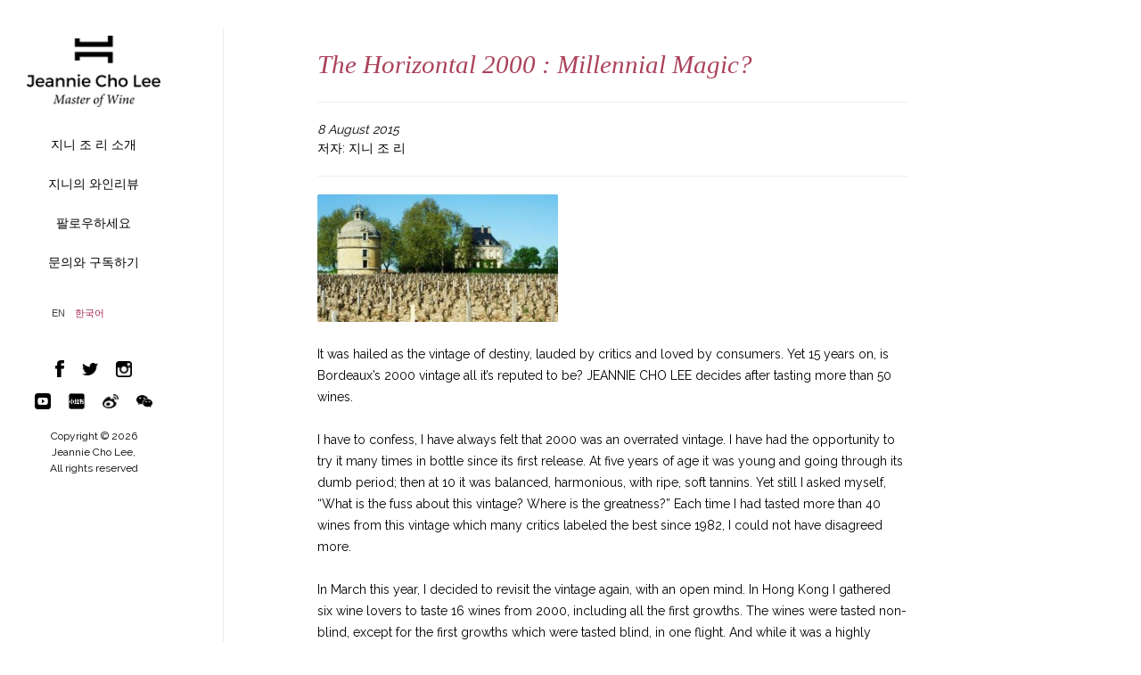

--- FILE ---
content_type: text/html; charset=UTF-8
request_url: https://www.jeanniecholee.com/ko/my_views/the-horizontal-2000-millennial-magic/
body_size: 13044
content:
<!DOCTYPE html>
<!--[if IE 7]>
<html class="ie ie7" lang="ko-KR">
<![endif]-->
<!--[if IE 8]>
<html class="ie ie8" lang="ko-KR">
<![endif]-->
<!--[if !(IE 7) & !(IE 8)]><!-->
<html lang="zh-cn"  style='margin-top:1px !important;'>
<!--<![endif]-->
<head>
	<!--  <meta charset="UTF-8">-->
	<meta charset="text/html;charset=utf-8">
    <meta http-equiv="X-UA-Compatible" content="IE=edge,Chrome=1">
    <meta name="viewport" content="width=device-width, initial-scale=1.0">
        
	<meta name="viewport" content="width=device-width">
	<link id="favicon" href="https://www.jeanniecholee.com/wp-content/themes/jcl/favicon.ico" rel="icon" type="image/x-icon" />
	<link rel="shortcut icon" href="https://www.jeanniecholee.com/wp-content/themes/jcl/favicon.ico" type="image/x-icon">
	<link rel=”Bookmark” href=”https://www.jeanniecholee.com/wp-content/themes/jcl/logo.ico”>
		<link href='https://fonts.googleapis.com/css?family=Raleway:400,700' rel='stylesheet' type='text/css'>  
    <link href='https://fonts.googleapis.com/css?family=Montserrat' rel='stylesheet' type='text/css'>  
    <!-- Bootstrap core CSS -->
    <link href="https://www.jeanniecholee.com/wp-content/themes/jcl/css/bootstrap.css" rel="stylesheet">
    <link rel="stylesheet" href="https://www.jeanniecholee.com/wp-content/themes/jcl/css/fontawesome/css/font-awesome.min.css">
    <!-- Custom styles for this template -->
    <link href="https://www.jeanniecholee.com/wp-content/themes/jcl/css/main.css" rel="stylesheet">
    <link href='https://fonts.googleapis.com/css?family=Raleway|Raleway+Dots' rel='stylesheet' type='text/css'>
	<!--[if lt IE 9]>
	<script src="https://www.jeanniecholee.com/wp-content/themes/jcl/js/html5.js"></script>
	<![endif]-->
	

	<title>The Horizontal 2000 : Millennial Magic? &#8211; JeannieChoLee</title>

<link rel="stylesheet" href="https://www.jeanniecholee.com/wp-content/plugins/sitepress-multilingual-cms/res/css/language-selector.css?v=3.4.1" type="text/css" media="all" />
<meta name='robots' content='max-image-preview:large' />
<link rel="alternate" hreflang="en-US" href="https://www.jeanniecholee.com/my_views/the-horizontal-2000-millennial-magic/" />
<link rel="alternate" hreflang="ko-KR" href="https://www.jeanniecholee.com/ko/my_views/the-horizontal-2000-millennial-magic/" />
<link rel='dns-prefetch' href='//fonts.googleapis.com' />
<script type="text/javascript">
window._wpemojiSettings = {"baseUrl":"https:\/\/s.w.org\/images\/core\/emoji\/14.0.0\/72x72\/","ext":".png","svgUrl":"https:\/\/s.w.org\/images\/core\/emoji\/14.0.0\/svg\/","svgExt":".svg","source":{"concatemoji":"https:\/\/www.jeanniecholee.com\/wp-includes\/js\/wp-emoji-release.min.js?ver=6.1.1"}};
/*! This file is auto-generated */
!function(e,a,t){var n,r,o,i=a.createElement("canvas"),p=i.getContext&&i.getContext("2d");function s(e,t){var a=String.fromCharCode,e=(p.clearRect(0,0,i.width,i.height),p.fillText(a.apply(this,e),0,0),i.toDataURL());return p.clearRect(0,0,i.width,i.height),p.fillText(a.apply(this,t),0,0),e===i.toDataURL()}function c(e){var t=a.createElement("script");t.src=e,t.defer=t.type="text/javascript",a.getElementsByTagName("head")[0].appendChild(t)}for(o=Array("flag","emoji"),t.supports={everything:!0,everythingExceptFlag:!0},r=0;r<o.length;r++)t.supports[o[r]]=function(e){if(p&&p.fillText)switch(p.textBaseline="top",p.font="600 32px Arial",e){case"flag":return s([127987,65039,8205,9895,65039],[127987,65039,8203,9895,65039])?!1:!s([55356,56826,55356,56819],[55356,56826,8203,55356,56819])&&!s([55356,57332,56128,56423,56128,56418,56128,56421,56128,56430,56128,56423,56128,56447],[55356,57332,8203,56128,56423,8203,56128,56418,8203,56128,56421,8203,56128,56430,8203,56128,56423,8203,56128,56447]);case"emoji":return!s([129777,127995,8205,129778,127999],[129777,127995,8203,129778,127999])}return!1}(o[r]),t.supports.everything=t.supports.everything&&t.supports[o[r]],"flag"!==o[r]&&(t.supports.everythingExceptFlag=t.supports.everythingExceptFlag&&t.supports[o[r]]);t.supports.everythingExceptFlag=t.supports.everythingExceptFlag&&!t.supports.flag,t.DOMReady=!1,t.readyCallback=function(){t.DOMReady=!0},t.supports.everything||(n=function(){t.readyCallback()},a.addEventListener?(a.addEventListener("DOMContentLoaded",n,!1),e.addEventListener("load",n,!1)):(e.attachEvent("onload",n),a.attachEvent("onreadystatechange",function(){"complete"===a.readyState&&t.readyCallback()})),(e=t.source||{}).concatemoji?c(e.concatemoji):e.wpemoji&&e.twemoji&&(c(e.twemoji),c(e.wpemoji)))}(window,document,window._wpemojiSettings);
</script>
<style type="text/css">
img.wp-smiley,
img.emoji {
	display: inline !important;
	border: none !important;
	box-shadow: none !important;
	height: 1em !important;
	width: 1em !important;
	margin: 0 0.07em !important;
	vertical-align: -0.1em !important;
	background: none !important;
	padding: 0 !important;
}
</style>
	<link rel='stylesheet' id='pmpro_frontend-css' href='https://www.jeanniecholee.com/wp-content/plugins/paid-memberships-pro/css/frontend.css?ver=1.9.4.3' type='text/css' media='screen' />
<link rel='stylesheet' id='pmpro_print-css' href='https://www.jeanniecholee.com/wp-content/plugins/paid-memberships-pro/css/print.css?ver=1.9.4.3' type='text/css' media='print' />
<link rel='stylesheet' id='sbi_styles-css' href='https://www.jeanniecholee.com/wp-content/plugins/instagram-feed/css/sbi-styles.min.css?ver=6.6.0' type='text/css' media='all' />
<link rel='stylesheet' id='wp-block-library-css' href='https://www.jeanniecholee.com/wp-includes/css/dist/block-library/style.min.css?ver=6.1.1' type='text/css' media='all' />
<link rel='stylesheet' id='classic-theme-styles-css' href='https://www.jeanniecholee.com/wp-includes/css/classic-themes.min.css?ver=1' type='text/css' media='all' />
<style id='global-styles-inline-css' type='text/css'>
body{--wp--preset--color--black: #000000;--wp--preset--color--cyan-bluish-gray: #abb8c3;--wp--preset--color--white: #ffffff;--wp--preset--color--pale-pink: #f78da7;--wp--preset--color--vivid-red: #cf2e2e;--wp--preset--color--luminous-vivid-orange: #ff6900;--wp--preset--color--luminous-vivid-amber: #fcb900;--wp--preset--color--light-green-cyan: #7bdcb5;--wp--preset--color--vivid-green-cyan: #00d084;--wp--preset--color--pale-cyan-blue: #8ed1fc;--wp--preset--color--vivid-cyan-blue: #0693e3;--wp--preset--color--vivid-purple: #9b51e0;--wp--preset--gradient--vivid-cyan-blue-to-vivid-purple: linear-gradient(135deg,rgba(6,147,227,1) 0%,rgb(155,81,224) 100%);--wp--preset--gradient--light-green-cyan-to-vivid-green-cyan: linear-gradient(135deg,rgb(122,220,180) 0%,rgb(0,208,130) 100%);--wp--preset--gradient--luminous-vivid-amber-to-luminous-vivid-orange: linear-gradient(135deg,rgba(252,185,0,1) 0%,rgba(255,105,0,1) 100%);--wp--preset--gradient--luminous-vivid-orange-to-vivid-red: linear-gradient(135deg,rgba(255,105,0,1) 0%,rgb(207,46,46) 100%);--wp--preset--gradient--very-light-gray-to-cyan-bluish-gray: linear-gradient(135deg,rgb(238,238,238) 0%,rgb(169,184,195) 100%);--wp--preset--gradient--cool-to-warm-spectrum: linear-gradient(135deg,rgb(74,234,220) 0%,rgb(151,120,209) 20%,rgb(207,42,186) 40%,rgb(238,44,130) 60%,rgb(251,105,98) 80%,rgb(254,248,76) 100%);--wp--preset--gradient--blush-light-purple: linear-gradient(135deg,rgb(255,206,236) 0%,rgb(152,150,240) 100%);--wp--preset--gradient--blush-bordeaux: linear-gradient(135deg,rgb(254,205,165) 0%,rgb(254,45,45) 50%,rgb(107,0,62) 100%);--wp--preset--gradient--luminous-dusk: linear-gradient(135deg,rgb(255,203,112) 0%,rgb(199,81,192) 50%,rgb(65,88,208) 100%);--wp--preset--gradient--pale-ocean: linear-gradient(135deg,rgb(255,245,203) 0%,rgb(182,227,212) 50%,rgb(51,167,181) 100%);--wp--preset--gradient--electric-grass: linear-gradient(135deg,rgb(202,248,128) 0%,rgb(113,206,126) 100%);--wp--preset--gradient--midnight: linear-gradient(135deg,rgb(2,3,129) 0%,rgb(40,116,252) 100%);--wp--preset--duotone--dark-grayscale: url('#wp-duotone-dark-grayscale');--wp--preset--duotone--grayscale: url('#wp-duotone-grayscale');--wp--preset--duotone--purple-yellow: url('#wp-duotone-purple-yellow');--wp--preset--duotone--blue-red: url('#wp-duotone-blue-red');--wp--preset--duotone--midnight: url('#wp-duotone-midnight');--wp--preset--duotone--magenta-yellow: url('#wp-duotone-magenta-yellow');--wp--preset--duotone--purple-green: url('#wp-duotone-purple-green');--wp--preset--duotone--blue-orange: url('#wp-duotone-blue-orange');--wp--preset--font-size--small: 13px;--wp--preset--font-size--medium: 20px;--wp--preset--font-size--large: 36px;--wp--preset--font-size--x-large: 42px;--wp--preset--spacing--20: 0.44rem;--wp--preset--spacing--30: 0.67rem;--wp--preset--spacing--40: 1rem;--wp--preset--spacing--50: 1.5rem;--wp--preset--spacing--60: 2.25rem;--wp--preset--spacing--70: 3.38rem;--wp--preset--spacing--80: 5.06rem;}:where(.is-layout-flex){gap: 0.5em;}body .is-layout-flow > .alignleft{float: left;margin-inline-start: 0;margin-inline-end: 2em;}body .is-layout-flow > .alignright{float: right;margin-inline-start: 2em;margin-inline-end: 0;}body .is-layout-flow > .aligncenter{margin-left: auto !important;margin-right: auto !important;}body .is-layout-constrained > .alignleft{float: left;margin-inline-start: 0;margin-inline-end: 2em;}body .is-layout-constrained > .alignright{float: right;margin-inline-start: 2em;margin-inline-end: 0;}body .is-layout-constrained > .aligncenter{margin-left: auto !important;margin-right: auto !important;}body .is-layout-constrained > :where(:not(.alignleft):not(.alignright):not(.alignfull)){max-width: var(--wp--style--global--content-size);margin-left: auto !important;margin-right: auto !important;}body .is-layout-constrained > .alignwide{max-width: var(--wp--style--global--wide-size);}body .is-layout-flex{display: flex;}body .is-layout-flex{flex-wrap: wrap;align-items: center;}body .is-layout-flex > *{margin: 0;}:where(.wp-block-columns.is-layout-flex){gap: 2em;}.has-black-color{color: var(--wp--preset--color--black) !important;}.has-cyan-bluish-gray-color{color: var(--wp--preset--color--cyan-bluish-gray) !important;}.has-white-color{color: var(--wp--preset--color--white) !important;}.has-pale-pink-color{color: var(--wp--preset--color--pale-pink) !important;}.has-vivid-red-color{color: var(--wp--preset--color--vivid-red) !important;}.has-luminous-vivid-orange-color{color: var(--wp--preset--color--luminous-vivid-orange) !important;}.has-luminous-vivid-amber-color{color: var(--wp--preset--color--luminous-vivid-amber) !important;}.has-light-green-cyan-color{color: var(--wp--preset--color--light-green-cyan) !important;}.has-vivid-green-cyan-color{color: var(--wp--preset--color--vivid-green-cyan) !important;}.has-pale-cyan-blue-color{color: var(--wp--preset--color--pale-cyan-blue) !important;}.has-vivid-cyan-blue-color{color: var(--wp--preset--color--vivid-cyan-blue) !important;}.has-vivid-purple-color{color: var(--wp--preset--color--vivid-purple) !important;}.has-black-background-color{background-color: var(--wp--preset--color--black) !important;}.has-cyan-bluish-gray-background-color{background-color: var(--wp--preset--color--cyan-bluish-gray) !important;}.has-white-background-color{background-color: var(--wp--preset--color--white) !important;}.has-pale-pink-background-color{background-color: var(--wp--preset--color--pale-pink) !important;}.has-vivid-red-background-color{background-color: var(--wp--preset--color--vivid-red) !important;}.has-luminous-vivid-orange-background-color{background-color: var(--wp--preset--color--luminous-vivid-orange) !important;}.has-luminous-vivid-amber-background-color{background-color: var(--wp--preset--color--luminous-vivid-amber) !important;}.has-light-green-cyan-background-color{background-color: var(--wp--preset--color--light-green-cyan) !important;}.has-vivid-green-cyan-background-color{background-color: var(--wp--preset--color--vivid-green-cyan) !important;}.has-pale-cyan-blue-background-color{background-color: var(--wp--preset--color--pale-cyan-blue) !important;}.has-vivid-cyan-blue-background-color{background-color: var(--wp--preset--color--vivid-cyan-blue) !important;}.has-vivid-purple-background-color{background-color: var(--wp--preset--color--vivid-purple) !important;}.has-black-border-color{border-color: var(--wp--preset--color--black) !important;}.has-cyan-bluish-gray-border-color{border-color: var(--wp--preset--color--cyan-bluish-gray) !important;}.has-white-border-color{border-color: var(--wp--preset--color--white) !important;}.has-pale-pink-border-color{border-color: var(--wp--preset--color--pale-pink) !important;}.has-vivid-red-border-color{border-color: var(--wp--preset--color--vivid-red) !important;}.has-luminous-vivid-orange-border-color{border-color: var(--wp--preset--color--luminous-vivid-orange) !important;}.has-luminous-vivid-amber-border-color{border-color: var(--wp--preset--color--luminous-vivid-amber) !important;}.has-light-green-cyan-border-color{border-color: var(--wp--preset--color--light-green-cyan) !important;}.has-vivid-green-cyan-border-color{border-color: var(--wp--preset--color--vivid-green-cyan) !important;}.has-pale-cyan-blue-border-color{border-color: var(--wp--preset--color--pale-cyan-blue) !important;}.has-vivid-cyan-blue-border-color{border-color: var(--wp--preset--color--vivid-cyan-blue) !important;}.has-vivid-purple-border-color{border-color: var(--wp--preset--color--vivid-purple) !important;}.has-vivid-cyan-blue-to-vivid-purple-gradient-background{background: var(--wp--preset--gradient--vivid-cyan-blue-to-vivid-purple) !important;}.has-light-green-cyan-to-vivid-green-cyan-gradient-background{background: var(--wp--preset--gradient--light-green-cyan-to-vivid-green-cyan) !important;}.has-luminous-vivid-amber-to-luminous-vivid-orange-gradient-background{background: var(--wp--preset--gradient--luminous-vivid-amber-to-luminous-vivid-orange) !important;}.has-luminous-vivid-orange-to-vivid-red-gradient-background{background: var(--wp--preset--gradient--luminous-vivid-orange-to-vivid-red) !important;}.has-very-light-gray-to-cyan-bluish-gray-gradient-background{background: var(--wp--preset--gradient--very-light-gray-to-cyan-bluish-gray) !important;}.has-cool-to-warm-spectrum-gradient-background{background: var(--wp--preset--gradient--cool-to-warm-spectrum) !important;}.has-blush-light-purple-gradient-background{background: var(--wp--preset--gradient--blush-light-purple) !important;}.has-blush-bordeaux-gradient-background{background: var(--wp--preset--gradient--blush-bordeaux) !important;}.has-luminous-dusk-gradient-background{background: var(--wp--preset--gradient--luminous-dusk) !important;}.has-pale-ocean-gradient-background{background: var(--wp--preset--gradient--pale-ocean) !important;}.has-electric-grass-gradient-background{background: var(--wp--preset--gradient--electric-grass) !important;}.has-midnight-gradient-background{background: var(--wp--preset--gradient--midnight) !important;}.has-small-font-size{font-size: var(--wp--preset--font-size--small) !important;}.has-medium-font-size{font-size: var(--wp--preset--font-size--medium) !important;}.has-large-font-size{font-size: var(--wp--preset--font-size--large) !important;}.has-x-large-font-size{font-size: var(--wp--preset--font-size--x-large) !important;}
.wp-block-navigation a:where(:not(.wp-element-button)){color: inherit;}
:where(.wp-block-columns.is-layout-flex){gap: 2em;}
.wp-block-pullquote{font-size: 1.5em;line-height: 1.6;}
</style>
<link rel='stylesheet' id='contact-form-7-css' href='https://www.jeanniecholee.com/wp-content/plugins/contact-form-7/includes/css/styles.css?ver=4.9.2' type='text/css' media='all' />
<link rel='stylesheet' id='vls-gf-style-css' href='https://www.jeanniecholee.com/wp-content/plugins/gallery-factory/frontend/css/style.css?ver=6.1.1' type='text/css' media='all' />
<link rel='stylesheet' id='ihc_font_style-css' href='https://www.jeanniecholee.com/wp-content/plugins/indeed-membership-pro/assets/css/font-awesome.css?ver=6.1.1' type='text/css' media='all' />
<link rel='stylesheet' id='ihc_front_end_style-css' href='https://www.jeanniecholee.com/wp-content/plugins/indeed-membership-pro/assets/css/style.css?ver=6.1.1' type='text/css' media='all' />
<link rel='stylesheet' id='ihc_templates_style-css' href='https://www.jeanniecholee.com/wp-content/plugins/indeed-membership-pro/assets/css/templates.css?ver=6.1.1' type='text/css' media='all' />
<link rel='stylesheet' id='ihc_select2_style-css' href='https://www.jeanniecholee.com/wp-content/plugins/indeed-membership-pro/assets/css/select2.min.css?ver=6.1.1' type='text/css' media='all' />
<link rel='stylesheet' id='twentyfourteen-lato-css' href='https://fonts.googleapis.com/css?family=Lato%3A300%2C400%2C700%2C900%2C300italic%2C400italic%2C700italic&#038;subset=latin%2Clatin-ext' type='text/css' media='all' />
<link rel='stylesheet' id='genericons-css' href='https://www.jeanniecholee.com/wp-content/themes/jcl/genericons/genericons.css?ver=3.0.3' type='text/css' media='all' />
<link rel='stylesheet' id='twentyfourteen-style-css' href='https://www.jeanniecholee.com/wp-content/themes/jcl/style.css?ver=6.1.1' type='text/css' media='all' />
<!--[if lt IE 9]>
<link rel='stylesheet' id='twentyfourteen-ie-css' href='https://www.jeanniecholee.com/wp-content/themes/jcl/css/ie.css?ver=20131205' type='text/css' media='all' />
<![endif]-->
<script type='text/javascript' src='https://www.jeanniecholee.com/wp-includes/js/jquery/jquery.min.js?ver=3.6.1' id='jquery-core-js'></script>
<script type='text/javascript' src='https://www.jeanniecholee.com/wp-includes/js/jquery/jquery-migrate.min.js?ver=3.3.2' id='jquery-migrate-js'></script>
<script type='text/javascript' src='https://www.jeanniecholee.com/wp-content/plugins/indeed-membership-pro/assets/js/select2.min.js' id='ihc-select2-js'></script>
<script type='text/javascript' src='https://www.jeanniecholee.com/wp-content/plugins/indeed-membership-pro/assets/js/jquery-ui.min.js' id='ihc-jquery-ui-js'></script>
<script type='text/javascript' src='https://www.jeanniecholee.com/wp-content/plugins/indeed-membership-pro/assets/js/jquery.form.js' id='ihc-jquery_form_module-js'></script>
<script type='text/javascript' src='https://www.jeanniecholee.com/wp-content/plugins/indeed-membership-pro/assets/js/jquery.uploadfile.min.js' id='ihc-jquery_upload_file-js'></script>
<script type='text/javascript' id='ihc-front_end_js-js-extra'>
/* <![CDATA[ */
var ihc_site_url = "https:\/\/www.jeanniecholee.com";
/* ]]> */
</script>
<script type='text/javascript' src='https://www.jeanniecholee.com/wp-content/plugins/indeed-membership-pro/assets/js/functions.js' id='ihc-front_end_js-js'></script>
<script type='text/javascript' src='https://www.jeanniecholee.com/wp-content/plugins/indeed-membership-pro/assets/js/printThis.js' id='ihc-print-this-js'></script>
<script type='text/javascript' id='BENrueeg_RUE-not_file_js-js-extra'>
/* <![CDATA[ */
var BENrueeg_RUE_js_Params = {"is_field_name_removed":""};
/* ]]> */
</script>
<link rel="EditURI" type="application/rsd+xml" title="RSD" href="https://www.jeanniecholee.com/xmlrpc.php?rsd" />
<link rel="wlwmanifest" type="application/wlwmanifest+xml" href="https://www.jeanniecholee.com/wp-includes/wlwmanifest.xml" />
<meta name="generator" content="WordPress 6.1.1" />
<link rel="canonical" href="https://www.jeanniecholee.com/ko/my_views/the-horizontal-2000-millennial-magic/" />
<link rel='shortlink' href='https://www.jeanniecholee.com/ko/?p=31583' />
<link rel="alternate" type="application/json+oembed" href="https://www.jeanniecholee.com/ko/wp-json/oembed/1.0/embed?url=https%3A%2F%2Fwww.jeanniecholee.com%2Fko%2Fmy_views%2Fthe-horizontal-2000-millennial-magic%2F" />
<link rel="alternate" type="text/xml+oembed" href="https://www.jeanniecholee.com/ko/wp-json/oembed/1.0/embed?url=https%3A%2F%2Fwww.jeanniecholee.com%2Fko%2Fmy_views%2Fthe-horizontal-2000-millennial-magic%2F&#038;format=xml" />
<meta name="generator" content="Powered by Visual Composer - drag and drop page builder for WordPress."/>
<!--[if lte IE 9]><link rel="stylesheet" type="text/css" href="https://www.jeanniecholee.com/wp-content/plugins/js_composer/assets/css/vc_lte_ie9.min.css" media="screen"><![endif]-->		<style type="text/css" id="wp-custom-css">
			.page-id-38231 .big-title {
    display: none !important;
}

		</style>
		<noscript><style type="text/css"> .wpb_animate_when_almost_visible { opacity: 1; }</style></noscript>	
	<!-- Just for debugging purposes. Don't actually copy this line! -->
    <!--[if lt IE 9]><script src="../../docs-assets/js/ie8-responsive-file-warning.js"></script><![endif]-->

    <!-- HTML5 shim and Respond.js IE8 support of HTML5 elements and media queries -->
    <!--[if lt IE 9]>
      <script src="http://cdn.bootcss.com/html5shiv/3.7.0/html5shiv.min.js"></script>
      <script src="http://cdn.bootcss.com/respond.js/1.3.0/respond.min.js"></script>
    <![endif]-->
     <script src="https://www.jeanniecholee.com/wp-content/themes/jcl/js/jquery-1.7.2.min.js"></script> 
<!--<script src="https://www.jeanniecholee.com/wp-content/themes/jcl/js/jquery-1.12.1.min.js"></script>-->
     



</head>
 <body class="my_views-template-default single single-my_views postid-31583 ko pmpro-body-has-access masthead-fixed footer-widgets singular wpb-js-composer js-comp-ver-5.1 vc_responsive">

  
	<div class="main-box">
    	<div class="container">
    <div class="placeholder"></div>
<div class="left-nav">
                <a href="https://www.jeanniecholee.com/ko/" class="logo"><img src="https://www.jeanniecholee.com/wp-content/themes/jcl/images/logo-2.png" alt="" class="img-responsive"/></a>
                <div class="mynav clearfix">
                    <div class="navbar navbar-default" role="navigation">
                        <div class="navbar-header">
	                        <div class='row hidden-sm hidden-lg hidden-md'>
		                        <div class='col-xs-2'>
		                        	<button type="button" class="navbar-toggle" data-toggle="collapse" data-target=".navbar-collapse">
		                                <span class="sr-only">Toggle navigation</span>
		                                <span class="icon-bar"></span>
		                                <span class="icon-bar"></span>
		                                <span class="icon-bar"></span>
		                            </button>
		                        </div>
	                        	<div class='col-xs-10'>
	                        		<a href="https://www.jeanniecholee.com/ko/"><img src="https://www.jeanniecholee.com/wp-content/themes/jcl/img/index-top.png" alt="" style='margin: auto;height:48px;display: block;padding-right: 50px;'></a>
	                        	</div>
	                        </div>
                            
                        </div>
                        <div class="navbar-collapse collapse">
								<ul id="left-nav" class="nav navbar-nav navbar-left"><li id="menu-item-37778" class="menu-item menu-item-type-post_type menu-item-object-page menu-item-37778"><a href="https://www.jeanniecholee.com/ko/about-me/">지니 조 리 소개</a></li>
<li id="menu-item-29993" class="menu-item menu-item-type-custom menu-item-object-custom menu-item-29993"><a href="http://winenoteko.jeanniecholee.com">지니의 와인리뷰</a></li>
<li id="menu-item-37777" class="menu-item menu-item-type-post_type menu-item-object-page menu-item-37777"><a href="https://www.jeanniecholee.com/ko/follow-me/">팔로우하세요</a></li>
<li id="menu-item-30000" class="menu-item menu-item-type-post_type menu-item-object-page menu-item-30000"><a href="https://www.jeanniecholee.com/ko/contact/">문의와 구독하기</a></li>
</ul>                             <!--<ul class="nav navbar-nav" id="left-nav">
                                <li class="active firstnav"><a href="javascript:void(0);">MY VIEWS</a></li>
                                <li><a href="javascript:void(0);">ABOUT ME</a></li>
                                <li><a href="javascript:void(0);">WINE RATINGS</a></li>
                                <li><a href="javascript:void(0);">EVENTS</a></li>
                                <li><a href="javascript:void(0);">PRESS</a></li>
                                <li><a href="javascript:void(0);">OFFERINGS</a></li>
                                <li><a href="javascript:void(0);">ASIAN PALATE</a></li>
                                <li><a href="javascript:void(0);">CONTACT</a></li>
                            </ul>-->
                            <!--<ul class="nav navbar-nav" id="left-nav">
                                                      <li><a href="https://www.jeanniecholee.com/ko/?page_id=32090">로그인</a></li>
                            <li><a href=""></a></li>
                                                        </ul>-->
                            
                            <div class="language hidden-md hidden-lg mbphone">
			                        			                
		<div id="lang_sel_list" class="lang_sel_list_horizontal">
			<ul>
				<li class="icl-en"><a href="https://www.jeanniecholee.com/my_views/the-horizontal-2000-millennial-magic/"  class="lang_sel_other">EN</a></li><li class="icl-ko"><a href="https://www.jeanniecholee.com/ko/my_views/the-horizontal-2000-millennial-magic/"  class="lang_sel_sel">한국어</a></li>			</ul>
		</div>
				                			                <!--<a href="https://www.jeanniecholee.com/ko/home/" class="">EN</a><a href="https://www.jeanniecholee.com/ko/home/" class="">中文</a> --> 
			                </div>
                        </div>
                    </div>
                    <div class="left-bottom">
                        <div class="language">
                                        
		<div id="lang_sel_list" class="lang_sel_list_horizontal">
			<ul>
				<li class="icl-en"><a href="https://www.jeanniecholee.com/my_views/the-horizontal-2000-millennial-magic/"  class="lang_sel_other">EN</a></li><li class="icl-ko"><a href="https://www.jeanniecholee.com/ko/my_views/the-horizontal-2000-millennial-magic/"  class="lang_sel_sel">한국어</a></li>			</ul>
		</div>
	                                <!--<a href="https://www.jeanniecholee.com/ko/home/" class="">EN</a><a href="https://www.jeanniecholee.com/ko/home/" class="">中文</a> --> 
                </div>
                       <div class="share-btns" >
                	                             <a target="_balank" href="https://www.facebook.com/JeannieChoLeeMW" id="facebook"><img src="https://www.jeanniecholee.com/wp-content/themes/jcl/img/pps-3.png" alt="facebook"/></a>
                            <a target="_balank" href="https://twitter.com/JeannieChoLee" id="twitter"><img src="https://www.jeanniecholee.com/wp-content/themes/jcl/img/pps-2.png" alt="twitter"/></a>
                            <a target="_balank" href="https://www.instagram.com/jeanniecholee/" id="in"><img src="https://www.jeanniecholee.com/wp-content/themes/jcl/img/pps-1.png" alt="in"/></a>
                            <div class="clear" style="margin-bottom: 15px"></div>
                            <a target="_balank" href="" id="youtube"><img src="https://www.jeanniecholee.com/wp-content/themes/jcl/img/youtube.jpg" alt="youtube"/></a>
                            <a target="_balank" href="" id="red"><img src="https://www.jeanniecholee.com/wp-content/themes/jcl/img/xiao.jpg" alt="xiaohongshu"/></a>
                            <a target="_balank" href="http://weibo.com/jeanniecholeemw" id="twitter"><img src="https://www.jeanniecholee.com/wp-content/themes/jcl/img/pps-4.png" alt="weibo"/></a>
                            <a href="javascript:void(0);" style="position: relative;" data-toggle="popover" data-content="ds" id="winx"><img src="https://www.jeanniecholee.com/wp-content/themes/jcl/img/pps-5.png" alt="weixin"/><img class="mdwenx" src='https://www.jeanniecholee.com/wp-content/uploads/JCL-wechat-1.jpg'  /></a>
                        </div>
                    </div>
                </div> 
                <div class="copyright">
                		<!--<div class="copyimg"><img src="https://www.jeanniecholee.com/wp-content/uploads/logo-2.jpg" class="img-responsive"></div>  -->
           				<div class="copywenzi">Copyright © 2026<br /> Jeannie Cho Lee,<br /> All rights reserved</div>
                </div>
            </div>
            
            
            <script>
            jQuery(function ($) {
          	  $('#winx').click(function(){
				$('.mdwenx').toggle();
              	  });
          	});
            </script>	
<div class="main-content">
<div id="palate" class="clearfix">
<div class="middle-content">
<div class="big-title redtitle">The Horizontal 2000 : Millennial Magic?</div>
<!--<div class="backto"><a href="https://www.jeanniecholee.com/ko/home/#my_views">&laquo Back to My Views</a></div>
  <div class="epassed"><span>This event has passed.</span></div>-->
<hr>
<div class="hcont row">
<div class="contf col-sm-6">
<!-- <div class="row">
<div class="col-sm-4"><span class="chei">Event:</span></div>
<div class="col-sm-8"><span class="nwidt">The Horizontal 2000 : Millennial Magic?</span></div>
</div>
<div class="row">
<div class="col-sm-4"><span class="chei">Start:</span></div>
<div class="col-sm-8"><span class="nwidt"></span></div>
</div>
<div class="row">
<div class="col-sm-4"><span class="chei">End:</span></div>
<div class="col-sm-8"><span class="nwidt"></span></div>
</div>-->
<div class="row">
<!--  <div class="col-sm-4"><span class="chei">Date:</span></div>
<div class="col-sm-8"><span class="nwidt">8 August 2015</span></div>-->
<div class="col-sm-12"><span class="nwidt"><em>8 August 2015</em></span></div>
</div>
<div class="row">
<div class="col-sm-12"><span class="nwidt">저자: 지니 조 리</span></div>
</div>
</div>
<!--  <div class="bucont col-sm-6"><span class="cheir">Venue:</span><span class="redx"></span></div>-->
</div>
<hr>
		<!--<div align='center' style="margin-bottom: 20px;"><img src="" alt="" class="img-responsive"/></div>-->
	<p><img decoding="async" class="alignnone size-medium wp-image-6613" src="http://www.jeanniecholee.com/wp-content/uploads/Moutonheader25april-270x143.jpg" alt="Moutonheader25april" width="270" height="143" srcset="https://www.jeanniecholee.com/wp-content/uploads/Moutonheader25april-270x143.jpg 270w, https://www.jeanniecholee.com/wp-content/uploads/Moutonheader25april.jpg 520w" sizes="(max-width: 270px) 100vw, 270px" /></p>
<p>&nbsp;</p>
<p>It was hailed as the vintage of destiny, lauded by critics and loved by consumers. Yet 15 years on, is Bordeaux’s 2000 vintage all it’s reputed to be? JEANNIE CHO LEE decides after tasting more than 50 wines.</p>
<p>&nbsp;</p>
<p>I have to confess, I have always felt that 2000 was an overrated vintage. I have had the opportunity to try it many times in bottle since its first release. At five years of age it was young and going through its dumb period; then at 10 it was balanced, harmonious, with ripe, soft tannins. Yet still I asked myself, “What is the fuss about this vintage? Where is the greatness?” Each time I had tasted more than 40 wines from this vintage which many critics labeled the best since 1982, I could not have disagreed more.</p>
<p>&nbsp;</p>
<p>In March this year, I decided to revisit the vintage again, with an open mind. In Hong Kong I gathered six wine lovers to taste 16 wines from 2000, including all the first growths. The wines were tasted non-blind, except for the first growths which were tasted blind, in one flight. And while it was a highly enjoyable experience, the results were mixed.</p>
<p>&nbsp;</p>
<p>The Right Bank wines were all very good, delicious and ready to drink now, including the plush, generous Cheval Blanc (although I could not help comparing it with the 2001, a much better vintage for the château). La Conseillante was lovely but definitely evolved and showing its age, as were Tertre Roteboeuf and Clos Fourtet. Angélus incited debate – with some, like myself, feeling the wine was trying too hard with its spicy oak, polished tannins and dense, modern style while others enjoyed exactly those flavors and that modern style.</p>
<p>&nbsp;</p>
<p>The wines from the Left Bank were good but not spectacular – Gruaud Larose was average, Pontet-Canet not up to its current high standards, while there were solid efforts from Lynch Bages and Haut-Bailly. All the wines were ready to drink, with an ability to cellar, although not as long as in the top vintages. The wine that really impressed me – and everyone else in this tasting –</p>
<p>&nbsp;</p>
<p>however, was the Pichon-Longueville Baron. I kept it to taste alongside the first growths and it was the wine I finished first. Exuberant and complex, it showed generosity, depth and a sensational array of flavors. Christian Seely, managing director of the estate, should be very proud of his decision to introduce strict selection in 2000. This was the first year in which Pichon Baron chose only the best barrels for the grand vin, making 200,000 bottles rather than the 380,000 produced in previous years.</p>
<p>&nbsp;</p>
<p>The five first growths were impressive, with their clarity of flavors and unique personalities shining through. Mouton was the most open and accessible, with its usual flamboyant character, but not much depth and concentration in this vintage. But happily for Mouton, with its special black bottle etched with a gold ram and the magical three zeros at the end of the vintage, the wine sold extremely well.</p>
<p>&nbsp;</p>
<p>Margaux was seductive, and as usual the most accessible at this early stage. Behind the delicate perfume lies a wine with great intensity and minerality, giving it the ability to age for decades. Latour was the most backward, even after two hours of decanting. It finally started to show itself at the end of the evening, and what we could glimpse in this youthful wine was power, concentration and linear build – a wine to cellar for decades. Lafite was the most enigmatic, as usual, with subtle flavors, fine-grained tannins and wonderful restraint. But if you listen to its quiet tones, you begin to feel its intensity and presence – this is a beautiful Lafite with great potential to age.</p>
<p>&nbsp;</p>
<p>Haut-Brion was the only wine in the Hong Kong tasting that was corked. A few weeks later, I tasted it at the château and it was beautiful. A harmonious wine that is classic Haut-Brion – cigar box, blackberry and savory spices with firm, velvety tannins. This is a wine to lay down and wait at least another five to seven years before enjoying.</p>
<p>&nbsp;</p>
<p>Still unconvinced, I arranged a second tasting of the 2000s, in Bordeaux, where I was able to retaste most of the first growths along with 33 more wines. Five of the wines, including four first growths, were tasted in Hong Kong as well as in Bordeaux and what struck me was that I consistently marked the wines tasted in Bordeaux one or two points higher. In Bordeaux, I found more freshness and lifted flavors, while the palate had more vibrancy and detail.</p>
<p>&nbsp;</p>
<p>At the end of the evening in Hong Kong, we concurred that 2000 Bordeaux is a very good vintage with some fabulous wines. There had been no bad wines, but neither had any – with the exception of the Pichon Baron – wowed us. As a whole, the vintage does not live up to the hype or the prices. The majority of the 2000s we tasted are ready now, with evolved, bottle-aged flavors starting to show. Overall, the potential to cellar the 2000s does not seem nearly as great as for the 1996s or the 2005s. The wines have ripe tannins and their flavors are attractive, but the vintage lacks a certain tension and energy that the very best years possess. The wines don’t vibrate on the palate.</p>
<p>&nbsp;</p>
<p>Prices have always been high for this vintage. In 2001, when the 2000 en primeurs were released, this vintage broke all records, with prices for most wines jumping 30 to 50 percent from the previous vintage. It was the most expensive vintage to date, a fact that was only intensified when critics on both sides of the Atlantic raved about it. Looking back, this was the year when prices started to escalate out of control, coming to a frenzy for the 2009 and 2010 vintages.</p>
<p>&nbsp;</p>
<p>Bordeaux 2000 is a solid, very good vintage with some fabulous wines at the top end and it’s definitely better than the three vintages preceding it. But if I had to bet long-term on a vintage from the 1990s and 2000s, this one would not be in my top three; indeed it would not even make my top five.</p>
<p>&nbsp;</p>
<p>THE RANKING</p>
<p>&nbsp;</p>
<p>The best 2000s</p>
<p>&nbsp;</p>
<p>98</p>
<p>Château Margaux</p>
<p>Premier Cru, Margaux</p>
<p>Gorgeous wine with amazing layers of flavors – floral, lively, with mixed berry and sweet spices. Focused, precise and fresh with great linearity. Very long finish – this is one of the best 2000 wines.</p>
<p>&nbsp;</p>
<p>97</p>
<p>Château Lafite</p>
<p>Premier Cru, Pauillac</p>
<p>A glorious rendition of the vintage that is expressive and beautiful after two hours of decanting. Lovely notes of violets, sweet spices and herbs with cedar. Lifted and giving now but still very young; it has many decades of life ahead. It was a better bottle at the château than the one tasted in Hong Kong.</p>
<p>&nbsp;</p>
<p>97</p>
<p>Château Latour</p>
<p>Premier Cru, Pauillac</p>
<p>A big, concentrated Latour with dark fruits and earthy flavors that did not open up until three hours after decanting. Firm, structured tannins support flavors of blackberry, cassis and cedar on a long finish. The wine has the intensity and linear focus to cellar for decades. One of the more backward 2000s.</p>
<p>&nbsp;</p>
<p>97</p>
<p>Château Cheval Blanc</p>
<p>Premier Grand Cru Classé A, Saint-Émilion</p>
<p>A gorgeous Cheval Blanc that is plush and ripe with a firm, structured backbone. It is still vibrant with some primary fruit of blackberry and cassis accented by mocha and cocoa on the finish. Tannins are ripe, velvety and beautifully textured. A seamless wine from beginning to end with great potential to age over the next two decades.</p>
<p>&nbsp;</p>
<p>97</p>
<p>Château Pichon-Longueville Baron</p>
<p>Deuxième Cru, Pauillac</p>
<p>The 2000 Pichon Baron was my greatest discovery in this vintage – an amazing wine that outshines all of its second-growth peers and is at the same level as the best first growths. While Latour and Lafite may surpass it in longevity, Pichon Baron makes up for it in its wider drinking window. This wine is at its glorious peak now – complex layers of cassis, blueberry and violets are accented by notes of cinnamon and licorice. A phenomenal wine that is a standout in this vintage.</p>
<p>&nbsp;</p>
<p>96</p>
<p>Château Haut-Brion</p>
<p>Premier Cru, Pauillac</p>
<p>Supple and beautiful with great intensity and depth. This Haut-Brion is still young and closed with dark earthy notes and velvety firm tannins. Needs a few more years to open up or at least a few hours of decanting in bottle to show its true colors.</p>
<p>&nbsp;</p>
<p>95</p>
<p>Château Brane-Cantenac</p>
<p>Deuxième Cru, Margaux</p>
<p>Silky, subtle and layered with delicate flavors that linger on the palate. Brane-Cantenac is never about power but is always elegant and balanced with restraint and intensity. The 2000 has a long, delicate finish. Still youthful and able to age for a few decades easily.</p>
<p>&nbsp;</p>
<p>95</p>
<p>Château Cos d’Estournel</p>
<p>Deuxième Cru, Saint-Estèphe</p>
<p>This is a gorgeous wine that has none of the tough Saint-Estèphe tannins one would expect. Open and accessible with attractive violets and a sweet cedar nose. The palate is supple and velvety with a beautiful array of flavors ranging from cassis and spices to aged tobacco. Just starting to peak, although it has a long life ahead.</p>
<p>&nbsp;</p>
<p>95</p>
<p>Château Haut-Bailly</p>
<p>Grand Cru Classé de Graves, Pessac-Léognan</p>
<p>Restrained, utterly Haut-Bailly in style with classic subtle notes of tobacco, tea leaves, black plum and savory spices. A beautifully textured, classy wine that is just opening up. At its peak, but will age well over the next decade.</p>
<p>&nbsp;</p>
<p>95</p>
<p>Château Léoville Poyferré</p>
<p>Deuxième Cru, Saint-Julien</p>
<p>This is a gorgeous Léoville Poyferré with vibrant flavors of plum, cassis and sweet spices. This is delicious now, but the structure suggests it will age easily for at least decade or two. Well done!</p>
<p>&nbsp;</p>
<p>95</p>
<p>Château Pichon Longueville Comtesse de Lalande</p>
<p>Deuxième Cru, Pauillac</p>
<p>A seductive Pichon Lalande with opulent, supple tannins and layered flavors. The wine is still youthful and fresh with violets, aged tobacco and blackcurrant. Delicious now but will age beautifully over time. Classic Pichon Lalande – elegant and silky with freshness.</p>
<p>&nbsp;</p>
<p>95</p>
<p>Château Tertre Roteboeuf</p>
<p>Saint-Émilion</p>
<p>An intriguing nose of eucalyptus, mint and sweet spices followed by a supple palate of ripe plum, cassis and aged tobacco. There is an exuberance and richness that is balanced by freshness and firm, ripe tannins. A gorgeous Tertre Roteboeuf with the potential to age for decades.</p>
<p>&nbsp;</p>
<p>95</p>
<p>Château Troplong Mondot</p>
<p>Premier Grand Cru Classé B, Saint-Émilion</p>
<p>Lovely flavors of mocha and cocoa surrounded by dark fruits and plum. A beautiful wine at its peak that will keep for a few decades – the finish is long and the tannins are substantial and velvety.</p>
<p>&nbsp;</p>
<p>95</p>
<p>Clos Fourtet</p>
<p>Premier Grand Cru Classé B, Saint-Émilion</p>
<p>A gorgeous wine with seamless texture and wonderful, focused black fruits and spices with none of these characters out of balance. Amazing elegance and effortless grace on a long finish.</p>
<p>&nbsp;</p>
<p>THE REST</p>
<p>&nbsp;</p>
<p>Château Giscours 94</p>
<p>Château Grand-Puy-Lacoste 94</p>
<p>Château La Mission Haut-Brion 94</p>
<p>Château Mouton Rothschild 94</p>
<p>Château Pape Clément 93</p>
<p>Château Montrose 93</p>
<p>Château d’Armailhac 92</p>
<p>Château Beychevelle 92</p>
<p>Château d’Issan 92</p>
<p>Château Rauzan-Ségla 92</p>
<p>Château Clinet 91</p>
<p>Château Durfort-Vivens 91</p>
<p>Château Lafon-Rochet 91</p>
<p>Château Les Carmes Haut-Brion 91</p>
<p>Château du Tertre 90</p>
<p>Château La Gaffelière 90</p>
<p>Château Lagrange 90</p>
<p>Château Cantemerle 89</p>
<p>Château La Tour Carnet 89</p>
<p>Château Léoville Barton (Half bottle) 89</p>
<p>Château Talbot 89</p>
<p>Château Clerc Milon 88</p>
<p>Château Lascombes 88</p>
<p>Château Langoa Barton 87</p>
<p>Château Tronquoy-Lalande 85</p>
<p>&nbsp;</p>
<p>BORDEAUX 2000 DECONSTRUCTED</p>
<p>&nbsp;</p>
<p>Red currant, plum and hints of violets, with tannins as smooth as fine cotton. Friendly and youthful, these wines call out and say, “Drink me! I am ready to party.” If this wine were a person, it would be a confident young woman, just turning 21, and realizing that life is about the here and now.</p>
<p>&nbsp;</p>
							<div class="backto"><a href="https://www.jeanniecholee.com/ko/home/#my_views">&laquo 나의 리뷰로 돌아가기</a></div>
</div>
</div>
                </div>
                  </div>
                </div>
    <div class="copywenzi footernn">Copyright © 2026<br> Jeannie Cho Lee,<br> All rights reserved</div>
	<script src="https://www.jeanniecholee.com/wp-content/themes/jcl/js/jquery-1.8.3.min.js"></script>   
<script src="https://www.jeanniecholee.com/wp-content/themes/jcl/js/bootstrap.js"></script> 
    <script src="https://www.jeanniecholee.com/wp-content/themes/jcl/js/newjs.js"></script>
    <script type="text/javascript" src="https://www.jeanniecholee.com/wp-content/themes/jcl/js/jquery.fancybox.pack.js"></script>
	<script type="text/javascript" src="https://www.jeanniecholee.com/wp-content/themes/jcl/js/jquery.fancybox-buttons.js"></script>
	<script type="text/javascript" src="https://www.jeanniecholee.com/wp-content/themes/jcl/js/jquery.fancybox-thumbs.js"></script> 
    <script type="text/javascript">
			$(function(){
				$("#facebook").click(function(){
					$(".pop-up").show();	
				});
				$(".pop-up .close").click(function(){
					$(".pop-up").hide();	
				});
			})
		</script>  
		
<script>
$(document).ready(function() {
    $( '[rel=fancybox-thumb]').fancybox({
    	showCloseButton:'true',
    	showNavArrows:'true',
   });
});


</script>
<script>
  (function(i,s,o,g,r,a,m){i['GoogleAnalyticsObject']=r;i[r]=i[r]||function(){
  (i[r].q=i[r].q||[]).push(arguments)},i[r].l=1*new Date();a=s.createElement(o),
  m=s.getElementsByTagName(o)[0];a.async=1;a.src=g;m.parentNode.insertBefore(a,m)
  })(window,document,'script','https://www.google-analytics.com/analytics.js','ga');

  ga('create', 'UA-70791844-1', 'auto');
  ga('send', 'pageview');

</script>

		<!-- Memberships powered by Paid Memberships Pro v1.9.4.3.
 -->
		<!-- Instagram Feed JS -->
<script type="text/javascript">
var sbiajaxurl = "https://www.jeanniecholee.com/wp-admin/admin-ajax.php";
</script>
<script type='text/javascript' src='https://www.jeanniecholee.com/wp-includes/js/jquery/ui/core.min.js?ver=1.13.2' id='jquery-ui-core-js'></script>
<script type='text/javascript' src='https://www.jeanniecholee.com/wp-includes/js/jquery/ui/datepicker.min.js?ver=1.13.2' id='jquery-ui-datepicker-js'></script>
<script type='text/javascript' id='jquery-ui-datepicker-js-after'>
jQuery(function(jQuery){jQuery.datepicker.setDefaults({"closeText":"Close","currentText":"Today","monthNames":["January","February","March","April","May","June","July","August","September","October","November","December"],"monthNamesShort":["Jan","Feb","Mar","Apr","May","Jun","Jul","Aug","Sep","Oct","Nov","Dec"],"nextText":"Next","prevText":"Previous","dayNames":["Sunday","Monday","Tuesday","Wednesday","Thursday","Friday","Saturday"],"dayNamesShort":["Sun","Mon","Tue","Wed","Thu","Fri","Sat"],"dayNamesMin":["S","M","T","W","T","F","S"],"dateFormat":"MM d, yy","firstDay":1,"isRTL":false});});
</script>
<script type='text/javascript' src='https://www.jeanniecholee.com/wp-content/plugins/indeed-membership-pro/assets/js/jquery.uploadfile.min.js' id='ihc-jquery_upload_file-footer-js'></script>
<script type='text/javascript' src='https://www.jeanniecholee.com/wp-includes/js/imagesloaded.min.js?ver=4.1.4' id='imagesloaded-js'></script>
<script type='text/javascript' src='https://www.jeanniecholee.com/wp-includes/js/masonry.min.js?ver=4.2.2' id='masonry-js'></script>
<script type='text/javascript' src='https://www.jeanniecholee.com/wp-includes/js/jquery/jquery.masonry.min.js?ver=3.1.2b' id='jquery-masonry-js'></script>
<script type='text/javascript' src='https://www.jeanniecholee.com/wp-content/themes/jcl/js/functions.js?ver=20150315' id='twentyfourteen-script-js'></script>
<script type='text/javascript' id='sitepress-js-extra'>
/* <![CDATA[ */
var icl_vars = {"current_language":"ko","icl_home":"http:\/\/www.jeanniecholee.com\/ko\/","ajax_url":"https:\/\/www.jeanniecholee.com\/ko\/wp-admin\/admin-ajax.php","url_type":"1"};
/* ]]> */
</script>
<script type='text/javascript' src='https://www.jeanniecholee.com/wp-content/plugins/sitepress-multilingual-cms/res/js/sitepress.js?ver=6.1.1' id='sitepress-js'></script>
<script> jQuery(function($){ $(".widget_meta a[href='https://www.jeanniecholee.com/ko/comments/feed/']").parent().remove(); }); </script>  </body>
</html>
 


<!--
Performance optimized by W3 Total Cache. Learn more: https://www.boldgrid.com/w3-total-cache/

Page Caching using Disk: Enhanced 
Database Caching 107/165 queries in 0.092 seconds using Disk

Served from: www.jeanniecholee.com @ 2026-01-15 07:05:12 by W3 Total Cache
-->

--- FILE ---
content_type: text/css
request_url: https://www.jeanniecholee.com/wp-content/themes/jcl/css/main.css
body_size: 4510
content:
@charset "utf-8";
/* CSS Document */
@font-face {
    font-family: 'MinionPro_Italic';
    src: url('font/MinionPro-Italic.eot');
    src: url('font/MinionPro-Italic.eot?#iefix') format('embedded-opentype'),
         url('font/MinionPro-Italic.woff2') format('woff2'),
         url('font/MinionPro-Italic.woff') format('woff'),
         url('font/MinionPro-Italic.ttf') format('truetype'),
         url('font/MinionPro-Italic.svg#MinionPro_Italic') format('svg');
    font-weight: normal;
    font-style: normal;
}

@font-face {
    font-family: 'open_sansCnLtIt';
    src: url('font/opensans-condlightitalic-webfont.eot');
    src: url('font/opensans-condlightitalic-webfont.eot?#iefix') format('embedded-opentype'),
         url('font/opensans-condlightitalic-webfont.woff2') format('woff2'),
         url('font/opensans-condlightitalic-webfont.woff') format('woff'),
         url('font/opensans-condlightitalic-webfont.ttf') format('truetype'),
         url('font/opensans-condlightitalic-webfont.svg#open_sansCnLtIt') format('svg');
    font-weight: normal;
    font-style: normal;

}

@font-face {
    font-family: 'open_sanscondensed_light';
    src: url('font/opensans-condlight-webfont.eot');
    src: url('font/opensans-condlight-webfont.eot?#iefix') format('embedded-opentype'),
         url('font/opensans-condlight-webfont.woff2') format('woff2'),
         url('font/opensans-condlight-webfont.woff') format('woff'),
         url('font/opensans-condlight-webfont.ttf') format('truetype'),
         url('font/opensans-condlight-webfont.svg#open_sanscondensed_light') format('svg');
    font-weight: normal;
    font-style: normal;

}
@font-face {
    font-family: 'open_sansbold_italic';
    src: url('font/opensans-bolditalic-webfont.eot');
    src: url('font/opensans-bolditalic-webfont.eot?#iefix') format('embedded-opentype'),
         url('font/opensans-bolditalic-webfont.woff2') format('woff2'),
         url('font/opensans-bolditalic-webfont.woff') format('woff'),
         url('font/opensans-bolditalic-webfont.ttf') format('truetype'),
         url('font/opensans-bolditalic-webfont.svg#open_sansbold_italic') format('svg');
    font-weight: normal;
    font-style: normal;

}

@font-face {
    font-family: 'open_sansextrabold';
    src: url('font/opensans-extrabold-webfont.eot');
    src: url('font/opensans-extrabold-webfont.eot?#iefix') format('embedded-opentype'),
         url('font/opensans-extrabold-webfont.woff2') format('woff2'),
         url('font/opensans-extrabold-webfont.woff') format('woff'),
         url('font/opensans-extrabold-webfont.ttf') format('truetype'),
         url('font/opensans-extrabold-webfont.svg#open_sansextrabold') format('svg');
    font-weight: normal;
    font-style: normal;

}
@font-face {
    font-family: 'open_sansbold';
    src: url('font/opensans-bold-webfont.eot');
    src: url('font/opensans-bold-webfont.eot?#iefix') format('embedded-opentype'),
         url('font/opensans-bold-webfont.woff2') format('woff2'),
         url('font/opensans-bold-webfont.woff') format('woff'),
         url('font/opensans-bold-webfont.ttf') format('truetype'),
         url('font/opensans-bold-webfont.svg#open_sansbold') format('svg');
    font-weight: normal;
    font-style: normal;

}

@font-face {
    font-family: 'open_sans_condensedbold';
    src: url('font/opensans-condbold-webfont.eot');
    src: url('font/opensans-condbold-webfont.eot?#iefix') format('embedded-opentype'),
         url('font/opensans-condbold-webfont.woff2') format('woff2'),
         url('font/opensans-condbold-webfont.woff') format('woff'),
         url('font/opensans-condbold-webfont.ttf') format('truetype'),
         url('font/opensans-condbold-webfont.svg#open_sans_condensedbold') format('svg');
    font-weight: normal;
    font-style: normal;

}
@font-face {
    font-family: 'open_sansitalic';
    src: url('font/opensans-italic-webfont.eot');
    src: url('font/opensans-italic-webfont.eot?#iefix') format('embedded-opentype'),
         url('font/opensans-italic-webfont.woff2') format('woff2'),
         url('font/opensans-italic-webfont.woff') format('woff'),
         url('font/opensans-italic-webfont.ttf') format('truetype'),
         url('font/opensans-italic-webfont.svg#open_sansitalic') format('svg');
    font-weight: normal;
    font-style: normal;

}

@font-face {
    font-family: 'open_sanslight';
    src: url('font/opensans-light-webfont.eot');
    src: url('font/opensans-light-webfont.eot?#iefix') format('embedded-opentype'),
         url('font/opensans-light-webfont.woff2') format('woff2'),
         url('font/opensans-light-webfont.woff') format('woff'),
         url('font/opensans-light-webfont.ttf') format('truetype'),
         url('font/opensans-light-webfont.svg#open_sanslight') format('svg');
    font-weight: normal;
    font-style: normal;

}
@font-face {
    font-family: 'open_sanslight_italic';
    src: url('font/opensans-lightitalic-webfont.eot');
    src: url('font/opensans-lightitalic-webfont.eot?#iefix') format('embedded-opentype'),
         url('font/opensans-lightitalic-webfont.woff2') format('woff2'),
         url('font/opensans-lightitalic-webfont.woff') format('woff'),
         url('font/opensans-lightitalic-webfont.ttf') format('truetype'),
         url('font/opensans-lightitalic-webfont.svg#open_sanslight_italic') format('svg');
    font-weight: normal;
    font-style: normal;

}


@font-face {
    font-family: 'open_sansregular';
    src: url('font/opensans-regular-webfont.eot');
    src: url('font/opensans-regular-webfont.eot?#iefix') format('embedded-opentype'),
         url('font/opensans-regular-webfont.woff2') format('woff2'),
         url('font/opensans-regular-webfont.woff') format('woff'),
         url('font/opensans-regular-webfont.ttf') format('truetype'),
         url('font/opensans-regular-webfont.svg#open_sansregular') format('svg');
    font-weight: normal;
    font-style: normal;

}
@font-face {
    font-family: 'open_sanssemibold';
    src: url('font/opensans-semibold-webfont.eot');
    src: url('font/opensans-semibold-webfont.eot?#iefix') format('embedded-opentype'),
         url('font/opensans-semibold-webfont.woff2') format('woff2'),
         url('font/opensans-semibold-webfont.woff') format('woff'),
         url('font/opensans-semibold-webfont.ttf') format('truetype'),
         url('font/opensans-semibold-webfont.svg#open_sanssemibold') format('svg');
    font-weight: normal;
    font-style: normal;

}
@font-face {
    font-family: 'open_sanssemibold_italic';
    src: url('font/opensans-semibolditalic-webfont.eot');
    src: url('font/opensans-semibolditalic-webfont.eot?#iefix') format('embedded-opentype'),
         url('font/opensans-semibolditalic-webfont.woff2') format('woff2'),
         url('font/opensans-semibolditalic-webfont.woff') format('woff'),
         url('font/opensans-semibolditalic-webfont.ttf') format('truetype'),
         url('font/opensans-semibolditalic-webfont.svg#open_sanssemibold_italic') format('svg');
    font-weight: normal;
    font-style: normal;

}

body {
    overflow-x:hidden;
}
.left-nav{
	1margin-left:30px;
}

@media screen and (min-width:0px) and (max-width:479px){
	.index {height: auto !important;}
	.main-box{padding-top:0 !important;}
	.left-bottom{position:absolute; top:120px; width:100%; text-align:center; left:0;}
	.language{margin:0 0 10px !important;}
	.main-box > .container > .row > .pull-right{float:none !important;}
	.right-side{margin-top:20px;}
	#about .right-side{width: 100% !important;margin-left: 0 !important;}
	.big-title{margin-top:0 !important;}
	.main-box > .container > .row > .col-sm-7{padding:0 15px !important;}
	.col-4{width:100% !important;}
	.follow-title b{width:65% !important;}
	.follow-title span{width:35% !important;}
	.follow-me{padding: 10px !important;}
	.article-box{height:auto !important;}
	.mynav{margin-top:0px !important; border-bottom:1px solid #ddd;}
	.navbar-default .navbar-nav > li > a{padding:10px 0 !important;}
	.wine-search > .row > div{margin-bottom:8px;}
	.right-side > img{margin:0 auto;}
	.in_news .col-2{padding:0 3px !important;}
	.in_news .col-2 img{padding:3px !important;}
	.email-input{width:100% !important;}
	.email-input input{width:65% !important;margin-right:5px !important;}
	.email-input .btn{width:30% !important; font-size:13px;}
	
	
	.index-left,.index-right{width:100% !important; float:none !important;}
	.index-logo{margin: 30px auto !important; position:relative !important;}
	.main-content{margin-left:0 !important; padding:0 !important; border-left:none !important;}
	.middle-content{float:none !important; width:100% !important; margin-top:60px;}
	.email-input .btn-black{padding:7px 3px;}
	.offerrings .email-input span{margin-left:0 !important; margin-top:5px; display:block;}
	.left-bottom,.logo{display:none;}
	.mynav .navbar-toggle{float:none; margin-right:0; border:none;}
	.mynav .navbar-toggle:hover,.mynav .navbar-toggle:focus{background-color:transparent;}
	.mynav .navbar-default .navbar-toggle .icon-bar{background-color:#000; height:3px;width: 28px;}
	.navbar-nav{margin:7.5px 0;}
	.ir-content{width:100% !important; padding:0 15px;}
	.pop-box{width:100% !important;} 
	
	/*add by icy for wine rating section on 2016-5-12*/
	.wine-img .col-sm-3{width:100% !important;}
	.right-side{width:100% !important;}
}

@media screen and (min-width:480px) and (max-width:767px){
	.index {height: auto !important;}
	.main-box{padding-top:0 !important;}
	.left-bottom{position:absolute; top:120px; width:100%; text-align:center; left:0;}
	.language{margin:0 0 10px !important;}
	.main-box > .container > .row > .pull-right{float:none !important;}
	.right-side{margin-top:20px;}
	#about .right-side{width: 100% !important;margin-left: 0 !important;}
	.big-title{margin-top:0 !important;}
	.main-box > .container > .row > .col-sm-7{padding:0 15px !important;}
	.col-4{width:100% !important;}
	.follow-title span{text-align:right;}
	.follow-me{padding: 10px !important;}
	.article-box{height:auto !important;}
	.mynav{margin-top:0px !important; border-bottom:1px solid #ddd;}
	.navbar-default .navbar-nav > li > a{padding:10px 0 !important;}
	.wine-search > .row > div{margin-bottom:8px;}
	.right-side > img{margin:0 auto;}
	
	.index-logo{margin-top:140px !important;}
	.ir-content{width:80% !important;}
	.ir-content p{line-height:25px !important; margin-bottom:20px !important;}
	.email-input{width:100% !important;}
	.email-input input{width:250px !important;}
	
	.index-left,.index-right{width:100% !important; float:none !important;}
	.index-logo{position:relative !important;; margin:30px auto !important;}
	.main-content{margin-left:0 !important; padding:0 !important; border-left:none !important;}
	.middle-content{float:none !important; width:100% !important; margin-top:60px;}
	.email-input .btn-black{padding:7px 3px;}
	.offerrings .email-input span{margin-left:2px !important; margin-top:5px; display:inline-block;}
	.left-bottom,.logo{display:none;}
	.mynav .navbar-toggle{float:none; margin-right:0; border:none;}
	.mynav .navbar-toggle:hover,.mynav .navbar-toggle:focus{background-color:transparent;}
	.mynav .navbar-default .navbar-toggle .icon-bar{background-color:#000; height:3px;width: 28px;}
	.navbar-nav{margin:7.5px 0;}
	.wine-search .form-control{padding-left:10px !important;}
	
	/*add by icy for wine rating section on 2016-5-12*/
	.wine-img .col-sm-3{width:33.33% !important; float:left;}
.right-side{width:100% !important;}
	
}
@media screen and (min-width:768px) and (max-width:991px){
	.index-bottom{margin-top:90px;}
	.col-4{width:100% !important;}
	.article-box{height:auto !important;margin-bottom:25px !important;}
	.article-list .pull-left,.article-list .pull-right{float:none !important;}
	.wine-search .col-sm-12{margin-bottom:10px;}
	.wine-search .col-sm-4{padding:0 3px !important;}
	
	.ir-content{width:80% !important; font-size:13px; top:-110px !important;}
	.ir-content p{line-height:22px !important;}
	.index-nav ul{margin:auto 0 !important;}
	.email-input{width:100% !important;}
	.email-input input{width:250px !important; margin-right:5px !important;}
	.offserrings .email-input{width:100% !important;}
	.email-input input{width:150px !important;}
	
	.left-nav{width:150px !important;}
	.main-content{padding-left:30px !important; margin-left:160px !important;}
	.middle-content{width:70% !important;}
	.right-side{width: 20% !important;margin-left: 30px !important;}
	#about .right-side{width: 28% !important;margin-left: 2% !important;}
	.follow-title span{text-align:right;}
	.wine-search .form-control{padding-left:3px !important;}
	.ratings .row{margin:0 -5px; font-size:13px;}
	.ratings .col-sm-7,.ratings .col-sm-5,.ratings .col-sm-4,.ratings .col-sm-8{padding:0 5px;}
	.ratings  .col-sm-5.control-label{padding-top:5px;}
	.ratings .form-control{padding:3px; font-size:13px;}
	/*.ratings .btn{margin-right:5px !important; width:30% !important;}	*/
	.ratings .btn{margin-left:5px !important; }

	/*add 20160226*/
.index-nav .menu{1position:absolute !important;margin:auto !important;top:12% !important;bottom:0 !important;width:100% !important;height:auto !important;max-height:inherit !important;overflow:hidden !important;}
	
	/*add by icy for wine rating section on 2016-5-12*/
	.wine-img .col-sm-3{width:33.33% !important;}
}
@media screen and (min-width:767px) and (max-width:805px){
	.ir-content{ top:-155px !important;	}
}
@media screen and (min-width:992px) and (max-width:1023px){
	.ir-content{width:75% !important; top:-110px !important;}
	.ir-content p{line-height:22px !important;}
	.col-4{width:50% !important;}
	.follow-title b{width:65% !important;}
	.follow-title span{width:35% !important;}
	.share-btns a{margin:0 6px !important;}
	
	.index-nav ul{margin:auto 0 !important;}
	.email-input{width:100% !important;}
	.email-input input{width:250px !important;}
	/*.mytop{position:absolute !important;left:37% !important;top:80% !important;}*/
}

@media screen and (min-width:1024px) and (max-width:1279px){
	.ir-content p{line-height:22px !important;}
	.col-4{width:50% !important;}
	.follow-title b{width:65% !important;}
	.follow-title span{width:35% !important;}
	.share-btns a{margin:0 6px !important;}
	
	.index-nav ul{margin:auto 0 !important;}
	.email-input{width:100% !important;}
	.email-input input{width:300px !important;}
	
	.left-nav{1width:20% !important;}
	.main-content{width:80% !important;margin-left:20% !important; padding-left:45px; }
	.middle-content{padding-right:40px;}	
	/*.mytop{position:absolute !important;left:37% !important;top:80% !important;}*/
	.mbig img{height:166px !important;}
	
}

@media screen and (min-width:1280px) and (max-width:1365px){
	.container{width:1250px; }
	/*.left-nav{width:18% !important;}*/
	.main-content{width:82% !important;margin-left:18% !important; padding-left:105px; }
	.middle-content{padding-right:80px;}
	/*.mytop{position:absolute !important;left:38% !important;top:80% !important};*/
}
@media screen and (min-width:1366px) and (max-width:1399px){
	.container{width:1336px !important;}
	/*.left-nav{width:16.67% !important;}*/
	.main-content{width:83.33% !important;margin-left:16.67% !important; padding-left:105px; }
	.middle-content{padding-right:100px;}
}
@media screen and (min-width:1024px){ .ir-content{width:75% !important; top:-110px !important;} }
@media screen and (min-width:1104px){ .ir-content{width:80% !important; top:-65px !important;} }
@media screen and (min-width:1280px){ .ir-content{top:-110px !important;} }
@media screen and (min-width:1400px){
	.container{width:1420px; padding:0;}
	/*.left-nav{width:16.67% !important;}*/
	.main-content{width:83.33% !important;margin-left:16.67% !important; padding-left:105px; }
	.middle-content{padding-right:100px;}
}
@media screen and (min-width:1676px){ .ir-content {top:-50px !important;} }
@media screen and (max-width:767px){
	.index-nav {height:300px;}
	.left-nav {width:100% !important; top:0 !important; padding-top:0 !important; left:0 !important; background-color:#fff;margin-top:0 !important;}
	.index-nav ul{margin:auto 0 !important;}
	.index-nav ul li{margin-bottom:20px !important;}
	.index-bottom{margin-bottom:15px; margin-top:0 !important;}
	.navbar-collapse.in {overflow-y: hidden;}
}
@media screen and (min-height:610px) and (max-height:669px){  
	.index-nav ul li{margin-bottom: 30px !important; }
	.index-nav .menu {height:396px !important;}
}
@media screen and (min-height:670px) and (max-height:769px){  
	.index-nav ul li{margin-bottom: 35px !important;}
	.index-nav .menu {height:430px !important;}
}
@media screen and (min-height: 770px) and (max-height:949px){
	.index-nav ul li{margin-bottom: 45px !important;}
	.index-nav .menu {height: 510px !important;}
	/*.mytop{position:absolute;left:41%;top:80%;}	*/
}
@media screen and (min-height:950px) and (max-height:1199px){  
	.index-nav ul li{margin-bottom: 60px !important;}
	.index-nav .menu {height: 575px !important;}	
	.index-right img {height:100% !important;}
} 
@media screen and (min-height: 1200px) and (max-height:1499px){
	.index-nav .menu {height: 1500px !important;}
	.index-nav ul li {margin-bottom: 90px !important;}
}
@media screen and (min-height: 1500px) and (max-height:2161px){
	.index-nav .menu {height: 1500px !important;}
	.index-nav ul li {margin-bottom: 125px !important;}
	.mytop{position:absolute !important;left:41% !important;top:75% !important;}
} 
html{position:relative; min-height:100%;}
body{/*font-family:"jaf-bernino-sans",sans-serif; */font-family: 'Raleway', sans-serif; font-weight: 400; color:#000; font-size:14px;line-height:1.5 !important;}
h1,h2,h3,h4,h5,h6{font-family: 'Raleway', sans-serif;  font-weight: 400;  }
a,a:hover,a:focus,img{color:inherit; text-decoration:none; outline:none;}
:focus{outline:none;}
.c1{color:#a42257;}
.c2{color:#858585;}

.index{position:relative;}
.bw-logo{position:absolute; left:0; top:0; bottom:0; z-index:9; right:0; margin:auto; width:60px; height:43px;}
.main-box{padding:30px 0;}
.main-box > .container{position:relative;}
.main-content{margin-left:200px;border-left:1px solid #eee;}
.main-content > div{margin-bottom:100px; padding-top:30px;}
/*left*/
.left-nav{position:absolute; text-align:center; width:150px; z-index:15;}
.main-box > .container > .row > .col-sm-7{border-left:1px solid #eee; padding:0 30px;}
.logo img{margin:0 auto;}
.mynav{margin-top:30px;}
.logo{margin-top:5px;}
.language{margin:5px 0 25px;}
.language a{margin:0 3px;}
.language a:hover,.language a.active{color:#ff8023;}
.language{font-size:14px;}
.share-btns a{margin:0 8px;}

/* nav */
.navbar-nav{width:100%;}
.navbar{margin-bottom:0;}
.navbar-default{background-color:transparent; border:none;}
.navbar-default .navbar-nav > li{text-align:center; float:none;font-family: 'Montserrat', sans-serif;}
.navbar-default .navbar-nav > li:hover,.navbar-default .navbar-nav > li:hover a{color:#a42257;}
.navbar-default .navbar-nav > li > a{padding:12px 0; color:#000;}
.navbar-default .navbar-nav > .active > a, .navbar-default .navbar-nav > .active > a:hover, .navbar-default .navbar-nav > .active > a:focus{background:none; color:#a42257;}
.navbar-default .navbar-nav > .open > a, .navbar-default .navbar-nav > .open > a:hover, .navbar-default .navbar-nav > .open > a:focus{ color:#a42257; background-color:transparent;}
.navbar-default .navbar-nav > li > a:hover, .navbar-default .navbar-nav > li > a:focus{color:#a42257;}

/*middle*/
.middle-content{float:left; width:83%;}
.middle-content p{margin-bottom:30px; line-height:24px;}
/*article*/
.big-title{font-size:29px; font-family:"MinionPro-Italic"; margin-bottom:15px; margin-top: -10px;}
.padding-img{background-color:#f5f5f5; padding:30px; position: relative;}
.padding-img img{width:100%;}
.padding-img .viewproject{opacity:0;padding:10px 15px;cursor:pointer;/*background-color:#F5F5F5;color:#000;*/color:#fff;position:absolute;bottom:0;right:0;left:0;margin:auto;width:150px;height:40px;text-align:center;}
.article-info{margin-top:25px;}
.article-info b{display:block; font-size:20px;/*font-size:15px;*/}
.date{/*font-family:"MinionPro-Italic";*/font-size:16px; display:block; margin:5px 0 10px;}
.col-4{width:45%;}
.follow-me{1background-color:#f5f5f5; padding:20px;font-size:18px; margin-bottom:69px;}
.follow-item{border-bottom:1px solid #ccc; margin-bottom:8px; padding-bottom:3px;}
.follow-item:last-child{border-bottom:none;}
.follow-item p{margin-bottom:3px;}
.follow-title{margin-bottom:10px;}
.follow-title b{float:left; width:65%;}
.follow-title span{float:right; width:25%; text-align:right;}
.follow-box{background-color:#fff; padding:10px 10px 0;}
.follow-people img{float:left; margin-right:5px;}
.follow-people .name{width:70%; float:left; }
.f-date{width:30%; float:right;}
.twitter-to{background-color:#fff; padding:8px 10px; margin-top:10px;}
.col-4{width:45%; padding:0 15px;}
.article-box{margin-bottom:50px; /*height:465px;*/}
.pagation{text-align:right; font-family: 'open_sanslight_italic'; font-size:17px; font-weight:bold;}
.pagation a{margin:0 5px;}

/*wine-search*/
.wine-search{background-color:#f5f5f5; padding:25px;font-size:13px; /*margin-top:50px;*/}
.wine-search .form-control{font-size:13px; padding-left:2px;}
.wine-search .row{margin:0 -5px;}
.wine-search .col-md-6,.wine-search .col-md-2{padding:0 5px;}
.wine-search h4{margin-top:0; font-weight:bold;}
.btn-black{background-color:#000; color:#fff; display:block;}
.btn-black:hover{background-color:#000000; color:#fff;}
.wine-search .row, .search .small-title{margin-bottom:10px;}
.search .small-title .right {float:right;}
.table-striped > tbody > tr:nth-child(odd) > td, .table-striped > tbody > tr:nth-child(odd) > th {background-color: #fff;}
.table > thead > tr > th, .table-striped > tbody > tr:nth-child(even) > td, .table-striped > tbody > tr:nth-child(even) > th {background-color: #eee;}

/*right-side*/
.right-side{float:left;width:17%;}
#about .right-side{width:22%;margin-left:-5%;}
.right-side ul{padding-left:0; list-style:none;}
.right-side .dropdown-menu{float:none; position:relative; border:none; box-shadow:none; padding-bottom:30px;}
.right-side .dropdown-menu > li > a{padding:3px 0; color:#000;}
.right-side > ul > li{margin-bottom:10px;}
.right-side > ul > li > a{ font-family: 'open_sansbold'; font-size:16px;}



/*about*/
.about p{line-height:24px;}
.about-item{border-top:1px solid #eee; padding-top:10px; /*margin-bottom:20px;*/margin-bottom:15px;line-height:24px;}
.about-item h5{ margin-bottom:3px; font-size:17px; font-weight:bold;}
.about ul{/*margin-bottom:30px;*/margin-bottom:15px}

/*press*/
.in_news{margin:0 -8px;}
.in_news .col-2{width:20%; padding:0 8px; float:left; margin-bottom:16px;}
.in_news .col-2 img{background-color:#f5f5f5; padding:5px;}
.year-list h4{font-family: 'open_sansbold'; cursor:pointer; display:inline-block; line-height:14px;}
.month-content {display: none;}
.open {display: block;}
.month{margin-bottom:20px;}
.month b{font-family:"MinionPro-Italic" /*'Raleway',sans-serif;'open_sans_condensedbold'; font-weight:normal;*/ font-size:17px;}
.padding-ul{padding-left:15px;}
.press ul li{line-height:24px;}


/*index*/
.index-nav{position:relative;}
.index-nav .menu{1position:absolute;margin:auto;top:12%;bottom:0;width:100%;height:auto !important;max-height:inherit;overflow:hidden;}
.index-left{float:left; width:50%; height:100%; background-color:#fff; position:relative; text-align:center;}
.index-right{float:right; width:50%; height:100%; position:relative; overflow:hidden; background-color: #262626;}
.index-right .down{position:absolute; color:#fff; margin:auto; width:0; height:53px; right:0; left:0; top:0; bottom:0;}
.index-right img {width:100%; max-width:auto; height:auto;}
.index-bottom{overflow:hidden; margin-top:98px;}
.index-logo{position:absolute; left:0; right:0; top:0; bottom:0; margin:auto; display:block; width:194px; height:48px;}
.ir-content{height:120px; position:absolute; top:0; bottom:0; left:0; right:0; margin:auto; color:#fff; text-align:center; width:60%; display:none;}
.ir-content p{line-height:30px;}
.ir-content .btn-default{background-color:#fff;}
.index-nav ul{padding-left:0; margin:auto 0;}
.index-nav ul li{list-style:none; margin-bottom:20px;}
.index-nav ul li:last-child{margin-bottom:0;}
.index-nav ul li p{margin:-15px 0 0; display:none; height:15px;}
.index-nav ul li a{background-color:#000; color:#fff; display:inline-block; padding:5px 20px;}


/*contact*/
.email-input{width:70%; margin-bottom:30px;}
.email-input input{background-color:#ececec; border-radius:5px; height:34px; line-height:34px; border:none; display:inline-block; vertical-align:middle; margin-right:15px; width:350px;}
.email-input .btn-black{display:inline-block; vertical-align:middle;}
.contact h4{margin-bottom:8px; font-size:15px;/*font-family: 'open_sansbold';*/font-family:'Raleway', sans-serif;font-weight:bold; }
.contact h3{margin:0px 0 30px; font-size:21px;}
.contact p{margin-bottom:60px;}

/*offser*/
.offerrings h4{font-size:15px;font-family: 'open_sansbold';}
.offerrings .email-input{width:100%; margin:30px 0;}
.offerrings .email-input span{margin-left:15px;}
.offerrings table td{font-size:14px;}


/*wine ring*/
.ratings{background-color:#eee; padding:15px;}
.ratings .control-label{text-align:left;}
.ratings .btn{width:100%;}



/*pop up*/
.pop-up{  z-index: 99;background:#000000; background:rgba(0,0,0,0.5); filter:alpha(opacity=50); position:absolute; top:0; width:100%; height:100%; padding-top:16%; display:none;}
.pop-box{position:relative;}
.pop-box .close{position:absolute; top:15px; right:20px; opacity:1;}
.pop-box{width:360px; margin:0 auto; text-align:center; background-color:#fff; padding:30px 20px;}
.pop-box h4{margin-bottom:25px;}
.pop-box .btn-black{display:inline-block;}
.pop-box input{background-color:#eee; border:none medium; box-shadow:none; margin:20px 0 12px;transition:none;}
.pop-box hr{margin: 30px 0; border-width:2px;}

/*my views*/
/*.mytop{position:absolute;left:41%;top:80%;}*/
/*@media screen and (min-width:1919px){
	.mytop{position:absolute !important;left:43% !important;top:83% !important};
} */
.mbig img{height:166px !important;}







/*add by icy for wine rating section on 2016-5-12*/
.wine-item{border-top:none;line-height: 24px;margin-bottom: 15px; padding-top: 10px;}
.wine-item h5 {font-size: 17px; font-weight: bold;margin-bottom: 3px; margin-top:0;}
.wine-item .btn{font-family:Montserrat; font-size:10px; display:inline-block; float:right;}
.wine-small{ font-size:13px;}
.wine-small p{margin-bottom:0px;}
.wine-img img{width:100%; margin-bottom:15px;}
.wine-img .col-sm-3{width:20%;}


--- FILE ---
content_type: text/css
request_url: https://www.jeanniecholee.com/wp-content/plugins/indeed-membership-pro/assets/css/templates.css?ver=6.1.1
body_size: 17225
content:
/*@import url(http://fonts.googleapis.com/css?family=Oswald:300,400,700);*/
@import url(//fonts.googleapis.com/css?family=Oswald:300,400,700);
.iump-clear{
	clear:both;
}
/*==================LOGIN======================*/
/*Login Template 1*/
.ihc-login-template-1{
	padding: 10px;
	text-align:center;
    display: inline-block;
}

.ihc-login-template-1 .ihc-sm-wrapp-fe{
	text-align:right;
	max-width:360px;
	margin-right:0px;
}
.ihc-login-template-1 .impu-form-line-fr{
	box-sizing:content-box;
	padding-bottom:12px;

}
.ihc-login-template-1 .impu-form-line-fr:after{
	content:"";registr
	clear:both;
}
.ihc-login-template-1 form{
	display:inline-block;
}
.ihc-login-template-1 .impu-form-line-fr .impu-form-label-fr{
	min-width:150px;
	text-align:right;
	padding-right:10px;
  display: inline-block;
	box-sizing:content-box;
}
.ihc-login-template-1 .impu-form-line-fr input[type=text],.ihc-login-template-1 .impu-form-line-fr input[type=password]{
	width:200px;
}
.ihc-login-template-1 .impu-remember-wrapper{
	clear:both;
	min-height: 16px;
}
.ihc-login-template-1 .impu-form-label-remember{
	float:right;
}
.ihc-login-template-1 .impu-form-input-remember{
	float:right;  
	margin-top: 1px;
}
.ihc-login-template-1 .impu-form-label-remember:after{
	content:"";
	clear:both;
}
.ihc-login-template-1 .impu-form-links{
	margin-top:5px;
	margin-bottom:5px;	
	text-align:right;
	clear:both;
}
.ihc-login-template-1 .impu-form-links div{
	display:inline-block;
	padding-left:15px;
}
.ihc-login-template-1 .impu-form-submit{
	text-align:right;
}
.ihc-login-template-1 .impu-form-submit input{
	color:#fff !important;
}

/*Login Template 2*/
.ihc-login-template-2{
	padding: 10px;
	text-align:center;
    display: inline-block;
	width:300px;
	max-width:100%;
}
.ihc-login-template-2 .ihc-sm-wrapp-fe{
	text-align:left;
}
.ihc-login-template-2 .impu-form-line-fr{
	box-sizing:content-box;
	padding-bottom:8px;
  text-align: left;
}
.ihc-login-template-2 .impu-form-line-fr:after{
	content:"";
	clear:both;
}
.ihc-login-template-2 form{
	display:inline-block;
}
.ihc-login-template-2 .impu-form-line-fr .impu-form-label-fr{
	min-width:150px;
	padding-bottom:3px;
	box-sizing:content-box;
	font-weight:500;
	font-size:13px;
	text-align:left;
	text-transform:uppercase;
}
.ihc-login-template-2 .impu-form-line-fr input[type=text],.ihc-login-template-2 .impu-form-line-fr input[type=password]{
	border: 1px solid rgba(0, 0, 0, 0.1);
  border-radius: 2px;
  color: #2b2b2b;
  padding: 8px 10px 7px;
	width:100%;
	background-color: #f7f7f7;
    box-shadow: 2px 0px 30px rgba(0,0,0,0);
    -webkit-box-shadow: 0px 0px 9px rgba(0,0,0,0);
    -moz-box-shadow: 2px 0px 30px rgba(0,0,0,0);
	-webkit-transition: all 0.3s linear 0s;
  -moz-transition: all 0.3s linear 0s;
  -ms-transition: all 0.3s linear 0s;
  -o-transition: all 0.3s linear 0s;
  transition: all 0.3s linear 0s;    
  margin: 0px !important;
}
.ihc-login-template-2 .impu-form-line-fr input[type=text]:hover, .ihc-login-template-2 .impu-form-line-fr input[type=password]:hover,
.ihc-login-template-2 .impu-form-line-fr input[type=text]:focus, .ihc-login-template-2 .impu-form-line-fr input[type=password]:focus{
	border-color:#08d1b2;
	background-color: #fff;
    box-shadow: 2px 0px 30px rgba(0,0,0,0.1);
    -webkit-box-shadow: 0px 0px 9px rgba(0,0,0,0.1);
    -moz-box-shadow: 2px 0px 30px rgba(0,0,0,0.1);
}
.ihc-login-template-2 .impu-remember-wrapper{
	clear:both;
	min-height: 16px;
	text-align:left;
}
.ihc-login-template-2 .impu-form-line-fr .impu-form-label-remember{
	display:inline-block !important;
	font-weight:400;
	font-size:12px;	
	text-transform:inherit;
}
.ihc-login-template-2 .impu-form-input-remember{
	margin-right: 3px;
}
.ihc-login-template-2 .impu-form-label-remember:after{
	content:"";
	clear:both;
}
.ihc-login-template-2 .impu-form-links{
	margin-top:5px;
	margin-bottom:5px;	
	text-align:right;
	clear:both;
}
.ihc-login-template-2 .impu-form-links div{
	display:inline-block;
	padding-right:15px;
}
.ihc-login-template-2 .impu-form-links a{
	color:#333;
	font-size:12px;
	font-weight:bold;
	text-decoration:none;
}
.ihc-login-template-2 .impu-form-links a:hover{
	color:#08d1b2;
}
.ihc-login-template-2 .impu-form-submit{
	text-align:center;
}
.ihc-login-template-2 .impu-form-submit input{
	color:#fff !important;
	width:100%;
	background:none repeat scroll 0 0 #08d1b2 !important;
	border-color:#5BC4BE !important;
	box-shadow:none !important;
	  border-radius: 2px;
  color: #fff;
  font-size: 12px;
  font-weight: 700;
  padding: 10px 30px 11px;
  text-transform: uppercase;
  vertical-align: bottom;
  	-webkit-transition: all 0.3s linear 0s;
  -moz-transition: all 0.3s linear 0s;
  -ms-transition: all 0.3s linear 0s;
  -o-transition: all 0.3s linear 0s;
  transition: all 0.3s linear 0s;
}
.ihc-login-template-2 .impu-form-submit input:hover{
	 border-radius: 50px;
    -webkit-border-radius: 50px;
    -moz-border-radius: 50px;
    -o-border-radius: 50px;
}

/*Login Template 3*/
.ihc-login-template-3{
	margin: 10px;
	padding:30px;
	padding-bottom:0px;
	text-align:center;
	box-sizing:border-box;
    display: inline-block;
	background-color:#fff;
	border-top:7px solid #33b5e5;
	border-radius:3px;
  -webkit-box-shadow: 0px 1px 2px 0px rgba(0, 0, 0, 0.15);
  -moz-box-shadow: 0px 1px 2px 0px rgba(0, 0, 0, 0.15);
  box-shadow: 0px 1px 2px 0px rgba(0, 0, 0, 0.15);
	width:360px;
    max-width: 100%;
	font-family: 'Oswald', arial, sans-serif !important;
    font-size: 14px;
	color:#7f7f97;
}

.ihc-login-template-3 .ihc-sm-wrapp-fe{
	text-align:center;
	margin:20px 0;
}
.ihc-login-template-3 .impu-form-line-fr{
	box-sizing:content-box;
	padding-bottom:8px;
  text-align: left;
}
.ihc-login-template-3 .impu-form-line-fr:after{
	content:"";
	clear:both;
}
.ihc-login-template-3 form{
	display:block;
  position: relative;
}
.ihc-login-template-3 .impu-form-line-fr .impu-form-label-fr{
	min-width:350px;
	padding-bottom:3px;
  	display:block;
	box-sizing:content-box;
	font-weight:500;
	font-size:14px;
	text-align:left;
	text-transform:uppercase;
}
.ihc-login-template-3 .impu-form-line-fr input[type=text], .ihc-login-template-3 .impu-form-line-fr input[type=password]{
	width:100%;
	border: 1px solid rgba(0, 0, 0, 0.1);
  border-radius: 2px;
  color: #2b2b2b;
  padding: 8px 10px 7px;
    background-color: #fafafa;
    margin-bottom: 7px;
	height: auto !important;
	font-size:14px;
	font-weight:300;
	background-color: #edf0f5;
    box-shadow: 2px 0px 30px rgba(0,0,0,0);
    -webkit-box-shadow: 0px 0px 9px rgba(0,0,0,0);
    -moz-box-shadow: 2px 0px 30px rgba(0,0,0,0);
	-webkit-transition: all 0.3s linear 0s;
  -moz-transition: all 0.3s linear 0s;
  -ms-transition: all 0.3s linear 0s;
  -o-transition: all 0.3s linear 0s;
  transition: all 0.3s linear 0s;
}
.ihc-login-template-3 .impu-form-line-fr input[type=text]:hover, .ihc-login-template-3 .impu-form-line-fr input[type=password]:hover,
.ihc-login-template-3 .impu-form-line-fr input[type=text]:focus, .ihc-login-template-3 .impu-form-line-fr input[type=password]:focus{
	 border: 1px solid rgba(0, 0, 0, 0.1);
	background-color: #fff;

}
.ihc-login-template-3 .impu-remember-wrapper{
	margin-right: 3px;
	float:left;
	text-align:left;
	line-height:42px;
	padding-left:15px;
	font-family: Helvetica, sans-serif, 'Trebuchet MS' !important; 
	font-weight:200;
}
.ihc-login-template-3 .impu-form-label-remember{
	display:inline-block !important;
	font-weight:400;
	font-size:12px;	
	font-weight:bold;
	text-transform:inherit;
	padding-left:3px;
	color:#1a9bcb;
}
.ihc-login-template-3 .impu-temp3-bottom{
	position:relative;
	left:-30px;
    margin: 0 -60px 0 0px;
	background-color:#f2f2f2;
}
.ihc-login-template-3 .impu-temp3-bottom:after{
	content:"";
	clear:both;
}
.ihc-login-template-3 .impu-form-input-remember{
  vertical-align: middle;
}

.ihc-login-template-3 .impu-form-links{
	text-align:right;
	float:right;
  line-height: 40px;
  padding-right:9px;
}
.ihc-login-template-3 .impu-form-links div{
	display:inline-block;
}
.ihc-login-template-3 .impu-form-links a{
	color:#333;
	font-size:12px;
	text-decoration:none;
  	border-right: 1px solid #999;
  	padding-right: 3px;
	padding-left:3px;
}
.ihc-login-template-3 .impu-form-links div:nth-child(even) a{
	border-right:none;
}
.ihc-login-template-3 .impu-form-submit{
	text-align:center;
	margin-top:10px;
	margin-bottom:10px;
}
.ihc-login-template-3 .impu-form-submit input{
	color:#fff !important;
	width:100%;
	border:none;
	background:none repeat scroll 0 0 #33b5e5 !important;
	border-color:#1a9bcb !important;
	box-shadow:none !important;
	border-radius:3px;
	text-transform:capitalize;
	font-size: 14px;
    font-weight: 400;
  -webkit-font-smoothing: antialiased;
  -moz-osx-font-smoothing: grayscale;
  -webkit-transition: all 0.3s linear 0s;
  -moz-transition: all 0.3s linear 0s;
  -ms-transition: all 0.3s linear 0s;
  -o-transition: all 0.3s linear 0s;
  transition: all 0.3s linear 0s;	
  
    padding: 10px 30px 11px;
}
.ihc-login-template-3 .impu-form-submit input:hover{	
  background:none repeat scroll 0 0 #1a9bcb !important;
}

/*Login Template 4*/
.ihc-login-template-4{
	margin: 10px;
	padding:30px;
	padding-top:10px;
	padding-bottom:0px;
	text-align:center;
	box-sizing:border-box;
    display: inline-block;
	background-color:#fff;
	border-radius:3px;
	width:360px;
    max-width: 100%;
	font-family: Helvetica, sans-serif, 'Trebuchet MS';
}

.ihc-login-template-4 .ihc-sm-wrapp-fe{
	text-align:center;
	margin:20px 0; 
}
.ihc-login-template-4 .impu-form-line-fr{
	box-sizing:content-box;
  text-align: left;
    background-color: #fafafa;
	border:1px solid #efefef;
	border-bottom:1px solid #efefef;
    margin-bottom: 7px;
	position:relative;
	border-radius: 4px !important;
    -webkit-border-radius: 4px !important;
    -moz-border-radius: 4px !important;
    -o-border-radius: 4px !important;
}
.ihc-login-template-4 .impu-form-line-fr:hover{
	border-color:#27AE60;
	 background-color: #fefefe;
}
.ihc-login-template-4 .impu-form-line-fr:after{
	content:"";
	clear:both;
}
.ihc-login-template-4 form{
	display:block;
  position: relative;
}
.ihc-login-template-4  .fa-ihc{
  position: absolute;
  top: 0px;
  left: 9px;
  line-height: 39px;
}
.ihc-login-template-4 .impu-form-line-fr .impu-form-label-fr{
	min-width:350px;
  	display:block;
	box-sizing:content-box;
	font-weight:500;
	font-size:14px;
	text-align:left;
	text-transform:uppercase;
}
.ihc-login-template-4 .impu-form-line-fr input[type=text], .ihc-login-template-4 .impu-form-line-fr input[type=password]{
	width: 100%;
    border: 1px solid rgba(0, 0, 0, 0.1);
    border-radius: 2px;
    color: #2b2b2b;
    padding: 8px 10px 7px;
    background-color: transparent !important;
    border: none !important;
    padding: 10px !important;
    display: inline-block;
    padding-left: 30px !important;
    margin: 0px !important;
}
.ihc-login-template-4 .impu-remember-wrapper{
	margin-right: 3px;
	text-align:right;
	line-height:22px;
	padding-left:15px;
}
.ihc-login-template-4 .impu-form-label-remember{
	display:inline-block !important;
	font-weight:400;
	font-size:12px;	
	font-weight:bold;
	text-transform:inherit;
	padding-left:3px;
	color:#1e8449;
}
.ihc-login-template-4 .impu-temp3-bottom{
	position:relative;
	left:-30px;
    margin: 0 -60px 0 0px;
	background-color:#f2f2f2;
}
.ihc-login-template-4 .impu-temp3-bottom:after{
	content:"";
	clear:both;
}
.ihc-login-template-4 .impu-form-input-remember{
  vertical-align: middle;
}

.ihc-login-template-4 .impu-form-links{
	text-align:center;
  line-height: 20px;
}
.ihc-login-template-4 .impu-form-links div{
	display:inline-block;
}
.ihc-login-template-4 .impu-form-links a{
	color:#333;
	font-size:13px;
	font-weight:bold;
	text-decoration:none;
  	border-right: 1px solid #999;
  	padding-right: 10px;
	padding-left:10px;
}
.ihc-login-template-4 .impu-form-links div:nth-child(even) a{
	border-right:none;
}
.ihc-login-template-4 .impu-form-submit{
	text-align:center;
	margin-top:17px;
	margin-bottom:10px;
}
.ihc-login-template-4 .impu-form-submit input{
	width:100%;
  	border: none;
	background:none repeat scroll 0 0 #27AE60 !important;
	border-color:#27AE60 !important;
	box-shadow:none !important;
	border-radius:3px;
	text-transform:capitalize;
	font-size: 15px;
    font-weight: 400;
  -webkit-font-smoothing: antialiased;
  -moz-osx-font-smoothing: grayscale;
  -webkit-transition: all 0.3s linear 0s;
  -moz-transition: all 0.3s linear 0s;
  -ms-transition: all 0.3s linear 0s;
  -o-transition: all 0.3s linear 0s;
  transition: all 0.3s linear 0s;
    padding: 10px 30px 11px;
  border-radius: 3px;
  color: #b3eecc !important;
  border-bottom: 4px solid #1e8449 !important;	
}
.ihc-login-template-4 .impu-form-submit input:hover{	
  background:none repeat scroll 0 0 #43be77 !important;
}
.ihc-login-template-4 .ihc-login-notice{
	margin-top: 6px;
}

/*Login Template 5*/
.ihc-login-template-5{
	padding: 10px;
	text-align:center;
    display: inline-block;
	width:400px;
    max-width: 100%;
	box-sizing:border-box;
	font-family: Helvetica, sans-serif, 'Trebuchet MS';
}
.ihc-login-template-5 .ihc-sm-wrapp-fe{
	text-align:left;
}
.ihc-login-template-5 .impu-form-line-fr{
	box-sizing:content-box;
	padding-bottom:8px;
  text-align: left;
}
.ihc-login-template-5 .impu-form-line-fr:after{
	content:"";
	clear:both;
}
.ihc-login-template-5 form{
}
.ihc-login-template-5 .impu-form-line-fr .impu-form-label-fr{
	min-width:150px;
	padding-bottom:3px;
	box-sizing:content-box;
	font-weight:800;
	font-size:13px;
	text-align:left;
}
.ihc-login-template-5 .impu-form-line-fr input[type=text],.ihc-login-template-5 .impu-form-line-fr input[type=password]{
	width:100%;
  border: 1px solid rgba(0, 0, 0, 0.1);
  border-radius: 2px;
  color: #2b2b2b;
  padding: 8px 10px 7px;
}
.ihc-login-template-5 .impu-temp5-row{
	}
.ihc-login-template-5 .impu-temp5-row:after{
	content:"";
	clear:both;
}
.ihc-login-template-5 .impu-temp5-row-left{
	float:left;
	}
.ihc-login-template-5 .impu-remember-wrapper{
	clear:both;
	text-align:left;
    line-height: 14px;
}
.ihc-login-template-5 .impu-form-label-remember{
	display:inline-block !important;
	font-weight:400;
	font-size:12px;	
	text-transform:inherit;
}
.ihc-login-template-5 .impu-form-input-remember{
	margin-right: 3px;
	vertical-align:middle;
}
.ihc-login-template-5 .impu-form-label-remember:after{
	content:"";
	clear:both;
}
.ihc-login-template-5 .impu-form-links{
	text-align:left;
	clear:both;
	margin-top:3px;
}
.ihc-login-template-5 .impu-form-links div{
	display:inline-block;
}
.ihc-login-template-5 .impu-form-links a{
	color:#aaa;
	font-size:12px;
	text-decoration:none;
	padding-right:10px;
}
.ihc-login-template-5 .impu-form-links a:hover{
	color:#e05d5d;
}
.ihc-login-template-5 .impu-form-submit{
	text-align:center;
	float:right;
}
.ihc-login-template-5 .impu-form-submit input{
	color:#fff !important;
	min-width:100px;
	border:none;
	text-transform:capitalize;
    padding: 10px 30px 11px;
	background:none repeat scroll 0 0 #f47e7e !important;
	border-color:#5BC4BE !important;
	box-shadow:none !important;
  -webkit-font-smoothing: antialiased;
  -moz-osx-font-smoothing: grayscale;
  -webkit-transition: all 0.3s linear 0s;
  -moz-transition: all 0.3s linear 0s;
  -ms-transition: all 0.3s linear 0s;
  -o-transition: all 0.3s linear 0s;
  transition: all 0.3s linear 0s;
}
.ihc-login-template-5 .impu-form-submit input:hover{	
  background:none repeat scroll 0 0 #e05d5d !important;
}
/*PASS*/

.ihc-pass-form-wrap.ihc-login-template-5 .impu-form-submit input {
	width:auto;
}



/*Login Template 6*/
.ihc-login-template-6{
	margin: 10px;
	padding:20px;
	padding-bottom:0px;
	text-align:center;
    display: inline-block;
	width:400px;
	max-width:100%;
	box-sizing:border-box;
		border-radius:3px;
  -webkit-box-shadow: 0px 0px 2px 0px rgba(0, 0, 0, 0.15);
  -moz-box-shadow: 0px 0px 2px 0px rgba(0, 0, 0, 0.15);
  box-shadow: 0px 0px 2px 0px rgba(0, 0, 0, 0.15);
	font-family: Helvetica, sans-serif, 'Trebuchet MS';
}

.ihc-login-template-6 .ihc-sm-wrapp-fe{
	text-align:center;
	margin:15px 0;
}
.ihc-login-template-6 .impu-form-line-fr{
	box-sizing:content-box;
	padding-bottom:8px;
  text-align: left;
}
.ihc-login-template-6 .impu-form-line-fr:after{
	content:"";
	clear:both;
}
.ihc-login-template-6 form{
	margin:0px !important;
}
.ihc-login-template-6 .impu-form-line-fr .impu-form-label-fr{
	min-width:150px;
	padding-bottom:3px;
	box-sizing:content-box;
	font-size:13px;
	text-align:left;
	font-weight:bold;
}
.ihc-login-template-6 .impu-form-line-fr input[type=text],.ihc-login-template-6 .impu-form-line-fr input[type=password]{
	width:100%;
  border: 1px solid rgba(0, 0, 0, 0.1);
  border-radius: 2px;
  color: #2b2b2b;
  padding: 8px 10px 7px;
}
.ihc-login-template-6 .impu-temp6-row{
	position:relative;
	left:-20px;
    margin: 0 -40px 0 0px;
	background-color:#f2f2f2;
	padding:10px 20px;	
	}
.ihc-login-template-6 .impu-temp6-row:after{
	content:"";
	clear:both;
}
.ihc-login-template-6 .impu-temp6-row-left{
	float:left;
	}
.ihc-login-template-6 .impu-remember-wrapper{
	clear:both;
	text-align:left;
    line-height: 30px;
}
.ihc-login-template-6 .impu-form-label-remember{
	display:inline-block !important;
	font-weight:400;
	font-size:12px;
	font-weight:bold;	
	text-transform:inherit;
}
.ihc-login-template-6 .impu-form-input-remember{
	margin-right: 3px;
	vertical-align:middle;
}
.ihc-login-template-6 .impu-form-label-remember:after{
	content:"";
	clear:both;
}
.ihc-login-template-6 .impu-form-links{
	text-align:left;
	clear:both;
	margin-top:3px;
	margin-bottom:3px;
}
.ihc-login-template-6 .impu-form-links div{
	display:inline-block;
}
.ihc-login-template-6 .impu-form-links a{
	color:#aaa;
	font-size:12px;
	text-decoration:none;
  	border-right: 1px solid #999;
  	padding-right: 10px;
}
.ihc-login-template-6 .impu-form-links a:hover{
	color:#e05d5d;
}
.ihc-login-template-6 .impu-form-links div:nth-child(even) a{
	border-right:none;
	padding-left:10px;
}
.ihc-login-template-6 .impu-form-submit{
	text-align:center;
	float:right;
	padding-bottom:0px;
}
.ihc-login-template-6 .impu-form-submit input{
	color:#fff !important;
	width:80px;
	border:none;
	border-radius:25px;
	text-transform:capitalize;
    padding: 8px 15px;
	background:none repeat scroll 0 0 #f47e7e !important;
	border-color:#5BC4BE !important;
	box-shadow:none !important;
  -webkit-font-smoothing: antialiased;
  -moz-osx-font-smoothing: grayscale;
  -webkit-transition: all 0.3s linear 0s;
  -moz-transition: all 0.3s linear 0s;
  -ms-transition: all 0.3s linear 0s;
  -o-transition: all 0.3s linear 0s;
  transition: all 0.3s linear 0s;
}
.ihc-login-template-6 .impu-form-submit input:hover{	
  background:none repeat scroll 0 0 #e05d5d !important;
}
/*PASS*/

.ihc-pass-form-wrap.ihc-login-template-6 .impu-form-submit input {
	width:auto;
	margin-bottom:10px;
}


/*Login Template 7*/
.ihc-login-template-7{
	padding: 10px;
	text-align:center;
    display: inline-block;
	font-family: Helvetica, sans-serif, 'Trebuchet MS';
}
.ihc-login-template-7 .ihc-sm-wrapp-fe{
	text-align:left;
	padding-left:15px;
	padding-right:15px;
}
.ihc-login-template-7 .impu-form-line-fr{
	box-sizing:border-box;
	padding-bottom:8px;
  text-align: left;
  display:inline-block;
  width:50%;
  max-width:300px;
  padding-right:15px;
}
.ihc-login-template-7 .impu-form-line-fr:after{
	content:"";
	clear:both;
}
.ihc-login-template-7 form{
}
.ihc-login-template-7 .impu-form-line-fr .impu-form-label-fr{
	min-width:150px;
	padding-bottom:3px;
	box-sizing:content-box;
	font-weight:800;
	font-size:13px;
	text-align:left;
}
.ihc-login-template-7 .impu-form-line-fr input[type=text],.ihc-login-template-7 .impu-form-line-fr input[type=password]{
	width:100%;
  border: 1px solid rgba(0, 0, 0, 0.1);
  border-radius: 2px;
  color: #2b2b2b;
  padding: 8px 10px 7px;
}
.ihc-login-template-7 .impu-temp5-row{
	}
.ihc-login-template-7 .impu-temp5-row:after{
	content:"";
	clear:both;
}
.ihc-login-template-7 .impu-temp5-row-left{
	float:left;
	}
.ihc-login-template-7 .impu-remember-wrapper{
	clear:both;
	text-align:left;
    line-height: 14px;
}
.ihc-login-template-7 .impu-form-label-remember{
	display:inline-block !important;
	font-weight:400;
	font-size:12px;	
	text-transform:inherit;
}
.ihc-login-template-7 .impu-form-input-remember{
	margin-right: 3px;
	vertical-align:middle;
}
.ihc-login-template-7 .impu-form-label-remember:after{
	content:"";
	clear:both;
}
.ihc-login-template-7 .impu-form-links{
	text-align:left;
	clear:both;
	margin-top:0px;
}
.ihc-login-template-7 .impu-form-links div{
	display:inline-block;
}
.ihc-login-template-7 .impu-form-links a{
	color:#aaa;
	font-size:12px;
	text-decoration:none;
	padding-right:10px;
}
.ihc-login-template-7 .impu-form-links a:hover{
	color:#e05d5d;
}
.ihc-login-template-7 .impu-form-submit{
	text-align:center;
	float:right;
	margin-right:15px;
}
.ihc-login-template-7 .impu-form-submit input{
	color:#fff !important;
	min-width:100px;
	border:none;
	text-transform:capitalize;
    padding: 8px 30px 8px;
	border-radius:4px;
	background:none repeat scroll 0 0 #6c7a8d !important;
	border-color:#5BC4BE !important;
	box-shadow:none !important;
  -webkit-font-smoothing: antialiased;
  -moz-osx-font-smoothing: grayscale;
  -webkit-transition: all 0.3s linear 0s;
  -moz-transition: all 0.3s linear 0s;
  -ms-transition: all 0.3s linear 0s;
  -o-transition: all 0.3s linear 0s;
  transition: all 0.3s linear 0s;
}
.ihc-login-template-7 .impu-form-submit input:hover{	
  background:none repeat scroll 0 0 #94a1b2 !important;
}
/*PASS*/
.ihc-pass-form-wrap.ihc-login-template-7 {
	width:400px;
}
.ihc-pass-form-wrap.ihc-login-template-7 .impu-form-line-fr {
	width:100%;
	max-width:inherit;
}
.ihc-pass-form-wrap.ihc-login-template-7 .impu-form-submit input {
	width:auto;
}


/*Login Template 8*/
.ihc-login-template-8{
	margin: 10px;
	padding:30px;
	padding-top:10px;
	padding-bottom:0px;
	text-align:center;
	box-sizing:border-box;
    display: inline-block;
	background-color:#fff;
	border-radius:3px;
	width:460px;
    max-width: 100%;
	font-family: Helvetica, sans-serif, 'Trebuchet MS';
}

.ihc-login-template-8 .ihc-sm-wrapp-fe{
	text-align:center;
	margin: 30px 0;
}
.ihc-login-template-8 .impu-form-line-fr{
	box-sizing:content-box;
  text-align: left;
    background-color: transparent;
	border-bottom:1px solid #efefef;
    margin-bottom: 17px;
	position:relative;
}
.ihc-login-template-8 .impu-form-line-fr:after{
	content:"";
	clear:both;
}
.ihc-login-template-8 form{
	display:block;
  position: relative;
}
.ihc-login-template-8  .fa-ihc{
  position: absolute;
  top: 0px;
  left: 9px;
  line-height: 39px;
    font-size: 18px;
	color:#555;
}
.ihc-login-template-8 .impu-form-line-fr .impu-form-label-fr{
	min-width:350px;
  	display:block;
	box-sizing:content-box;
	font-weight:500;
	font-size:14px;
	text-align:left;
	text-transform:uppercase;
}
.ihc-login-template-8 .impu-form-line-fr input[type=text], .ihc-login-template-8 .impu-form-line-fr input[type=password]{
	    width: 100%;
    color: #555;
    padding: 8px 10px 7px;
    background-color: transparent !important;
    border: none !important;
    padding: 10px !important;
    display: inline-block;
    padding-left: 40px !important;
    font-size: 14px;
}
.ihc-login-template-8 .impu-remember-wrapper{
	margin-right: 3px;
	text-align:right;
	line-height:22px;
	padding-left:15px;
}
.ihc-login-template-8 .impu-form-label-remember{
	display:inline-block !important;
	font-weight:400;
	font-size:12px;	
	font-weight:bold;
	text-transform:inherit;
	padding-left:3px;
	color:#d3365e;
}
.ihc-login-template-8 .impu-temp3-bottom{
	position:relative;
	left:-30px;
    margin: 0 -60px 0 0px;
	background-color:#f2f2f2;
}
.ihc-login-template-8 .impu-temp3-bottom:after{
	content:"";
	clear:both;
}
.ihc-login-template-8 .impu-form-input-remember{
  vertical-align: middle;
}

.ihc-login-template-8 .impu-form-links{
	text-align:center;
  line-height: 20px;
}
.ihc-login-template-8 .impu-form-links div{
	display:inline-block;
}
.ihc-login-template-8 .impu-form-links a{
	color:#666;
	font-size:12px;
	font-family: 'Oswald', arial, sans-serif !important;
	text-decoration:none;
  	border-right: 1px solid #999;
  	padding-right: 10px;
	padding-left:10px;
}
.ihc-login-template-8 .impu-form-links a:hover{
	color:#000;
}
.ihc-login-template-8 .impu-form-links div:nth-child(even) a{
	border-right:none;
}
.ihc-login-template-8 .impu-form-submit{
	text-align:center;
	margin-top:17px;
	margin-bottom:10px;
}
.ihc-login-template-8 .impu-form-submit input{
	color: #fff !important;
    width: 100%;
    border: none;
    background: none repeat scroll 0 0 #ea4872 !important;
    border-color: #ea4872 !important;
    box-shadow: none !important;
    border-radius: 3px;
    text-transform: capitalize;
    font-size: 14px;
    font-weight: 400;
    -webkit-font-smoothing: antialiased;
    -moz-osx-font-smoothing: grayscale;
    -webkit-transition: all 0.3s linear 0s;
    -moz-transition: all 0.3s linear 0s;
    -ms-transition: all 0.3s linear 0s;
    -o-transition: all 0.3s linear 0s;
    transition: all 0.3s linear 0s;
    padding: 10px 30px 11px;
    border-radius: 50px;
    -webkit-border-radius: 50px;
    -moz-border-radius: 50px;
    -o-border-radius: 50px;
    min-height: 45px;
    font-size: 18px;
    font-weight: bold;	
}
.ihc-login-template-8 .impu-form-submit input:hover{	
      background: none repeat scroll 0 0 #d3365e !important;
}

.ihc-login-template-8 .ihc-login-notice{
	margin-top: 6px;
}


/*Login Template 9*/
.ihc-login-template-9{
	margin: 10px;
	padding:30px;
	padding-top:10px;
	padding-bottom:0px;
	text-align:center;
	box-sizing:border-box;
    display: inline-block;
	background-color:#fff;
	border-radius:3px;
	width:460px;
    max-width: 100%;
	font-size:15px;
	
	font-family: Helvetica, sans-serif, 'Trebuchet MS';
}
.ihc-login-template-9 .ihc_login_form{
	font-size:15px;
}
.ihc-login-template-9 .ihc-sm-wrapp-fe{
	text-align: center;
}
.ihc-login-template-9 .impu-form-line-fr{
	box-sizing:content-box;
  text-align: left;
    background-color: transparent !important;
	border: 1px solid rgba(0, 0, 0, 0.15);
    margin-bottom: 17px;
	position:relative;
	border-radius: 45px !important;
    -webkit-border-radius: 45px !important;
    -moz-border-radius: 45px !important;
    -o-border-radius: 45px !important;
    box-shadow: 2px 0px 30px rgba(0,0,0,0);
    -webkit-box-shadow: 0px 0px 9px rgba(0,0,0,0);
    -moz-box-shadow: 2px 0px 30px rgba(0,0,0,0);
    -webkit-transition: all 0.3s linear 0s;
    -moz-transition: all 0.3s linear 0s;
    -ms-transition: all 0.3s linear 0s;
    -o-transition: all 0.3s linear 0s;
    transition: all 0.3s linear 0s;
}
.ihc-login-template-9 .impu-form-line-fr:hover,
.ihc-login-template-9 .impu-form-line-fr:checked
{
	    border-color: #26bbea;
    background-color: #fff;
    box-shadow: 2px 0px 30px rgba(0,0,0,0.1);
    -webkit-box-shadow: 0px 0px 9px rgba(0,0,0,0.1);
    -moz-box-shadow: 2px 0px 30px rgba(0,0,0,0.1);
}
.ihc-login-template-9 .impu-form-line-fr:after{
	content:"";
	clear:both;
}
.ihc-login-template-9 form{
	display:block;
  position: relative;
  font-size:15px;
}
.ihc-login-template-9  .fa-ihc{
  position: absolute;
  top: 0px;
  left: 15px;
  line-height: 39px;
    font-size: 18px;
	color:#999;
}
.ihc-login-template-9 .impu-form-line-fr .impu-form-label-fr{
	min-width:350px;
  	display:block;
	box-sizing:content-box;
	font-weight:500;
	font-size:14px;
	text-align:left;
	text-transform:uppercase;
}
.ihc-login-template-9 .impu-form-line-fr input[type=text], .ihc-login-template-9 .impu-form-line-fr input[type=password]{
	width: 100%;
    color: #555 !important;
    padding: 8px 10px 7px !important;
    background-color: transparent !important;
    border: none !important;
    padding: 10px !important;
    display: inline-block;
    padding-left: 40px !important;
    font-size: 14px !important;
    border-radius: 45px !important;
    -webkit-border-radius: 45px !important;
    -moz-border-radius: 45px !important;
    -o-border-radius: 45px !important;
    margin: 0px !important;
}
.ihc-login-template-9 .impu-remember-wrapper{
	margin-right: 3px;
	text-align:left;
	line-height:22px;
	padding-left:15px;
	float:left;
}
.ihc-login-template-9 .impu-form-label-remember{
	display:inline-block !important;
	font-weight:400;
	font-size:14px;	
	text-transform:inherit;
	padding-left:3px;
	color:#777;
}
.ihc-login-template-9 .impu-form-links-pass{
	float:right;
	padding-right: 15px;
}
.ihc-login-template-9 .impu-form-links-pass a{
	color: #32a3cb;
}
.ihc-login-template-9 .impu-temp3-bottom{
	position:relative;
	left:-30px;
    margin: 0 -60px 0 0px;
	background-color:#f2f2f2;
}
.ihc-login-template-9 .impu-temp3-bottom:after{
	content:"";
	clear:both;
}
.ihc-login-template-9 .impu-form-input-remember{
  vertical-align: middle;
}

.ihc-login-template-9 .impu-form-links{
	text-align:center;
  line-height: 20px;
  margin-top: 10px;
}
.ihc-login-template-9 .impu-form-links div{
	display:inline-block;
}
.ihc-login-template-9 a{
}
.ihc-login-template-9 .impu-form-links a{
	text-decoration:none;
  	padding-right: 10px;
	padding-left:10px;
	color: #32a3cb;
}
.ihc-login-template-9 .impu-form-links a:hover{
	color:#000;
}
.ihc-login-template-9 .impu-form-links div:nth-child(even) a{
	border-right:none;
}
.ihc-login-template-9 .impu-form-submit{
	text-align:center;
	margin-top:25px;
	margin-bottom:25px;
	border:none !important;
}
.ihc-login-template-9 .impu-form-submit:hover{
	border:none !important;
    box-shadow: 2px 0px 30px rgba(0,0,0,0);
    -webkit-box-shadow: 0px 0px 9px rgba(0,0,0,0);
    -moz-box-shadow: 2px 0px 30px rgba(0,0,0,0);
}	
.ihc-login-template-9 .impu-form-submit input{
	color: #fff !important;
    width: 60%;
    border: none;
    /*background: none repeat scroll 0 0 #ea4872 !important;
    border-color: #ea4872 !important;*/
	    background-color: rgb(160, 68, 255);
    background-image: linear-gradient(to left, rgb(106, 48, 147), rgb(160, 68, 255));
    box-shadow: none !important;
    border-radius: 3px;
    text-transform: capitalize;
    font-size: 14px;
    font-weight: 400;
    -webkit-font-smoothing: antialiased;
    -moz-osx-font-smoothing: grayscale;
    -webkit-transition: all 0.3s linear 0s;
    -moz-transition: all 0.3s linear 0s;
    -ms-transition: all 0.3s linear 0s;
    -o-transition: all 0.3s linear 0s;
    transition: all 0.3s linear 0s;
    padding: 10px 30px 11px;
    border-radius: 50px;
    -webkit-border-radius: 50px;
    -moz-border-radius: 50px;
    -o-border-radius: 50px;
    min-height: 45px;
    font-size: 18px;
    font-weight: bold;	
	    -webkit-transition: all 0.3s linear 0s;
    -moz-transition: all 0.3s linear 0s;
    -ms-transition: all 0.3s linear 0s;
    -o-transition: all 0.3s linear 0s;
    transition: all 0.3s linear 0s;
}
.ihc-login-template-9 .impu-form-submit input:hover{	
	width: 65%;
      /*background: none repeat scroll 0 0 #d3365e !important;*/
	background-color: rgb(241, 95, 121);
    background-image: linear-gradient(to left, rgb(178, 69, 146), rgb(241, 95, 121));
    -moz-transition: all 0.3s linear 0s;
    -ms-transition: all 0.3s linear 0s;
    -o-transition: all 0.3s linear 0s;
    transition: all 0.3s linear 0s;
}

.ihc-login-template-9 .ihc-login-notice{
	margin-top: 6px;
}


/*Login Template 10*/
.ihc-login-template-10{
	margin: 10px;
	padding:0px;
	padding-top:10px;
	padding-bottom:0px;
	text-align:center;
	box-sizing:border-box;
    display: inline-block;
	background-color:#fff;
	border-radius:3px;
	width:460px;
    max-width: 100%;
	font-size:15px;
	font-family: Helvetica, sans-serif, 'Trebuchet MS';
}
.ihc-login-template-10 .ihc_login_form{
	font-size:15px;
}
.ihc-login-template-10 .ihc-sm-wrapp-fe{
	text-align: center;
}
.ihc-login-template-10 .impu-form-line-fr{
	box-sizing:content-box;
  text-align: left;
    background-color: #fefefe;
    border: 1px solid #ccc;
    margin-bottom: 20px;
	position:relative;
	border-radius: 4px !important;
    -webkit-border-radius: 4px !important;
    -moz-border-radius: 4px !important;
    -o-border-radius: 4px !important;
    box-shadow: 2px 0px 30px rgba(0,0,0,0);
    -webkit-box-shadow: 0px 0px 9px rgba(0,0,0,0);
    -moz-box-shadow: 2px 0px 30px rgba(0,0,0,0);
    -webkit-transition: all 0.3s linear 0s;
    -moz-transition: all 0.3s linear 0s;
    -ms-transition: all 0.3s linear 0s;
    -o-transition: all 0.3s linear 0s;
    transition: all 0.3s linear 0s;
}
.ihc-login-template-10 .impu-form-line-fr:hover,
.ihc-login-template-10 .impu-form-line-fr:checked
{
	    border-color: #26bbea;
    background-color: #fff;
    box-shadow: 2px 0px 30px rgba(0,0,0,0.1);
    -webkit-box-shadow: 0px 0px 9px rgba(0,0,0,0.1);
    -moz-box-shadow: 2px 0px 30px rgba(0,0,0,0.1);
}
.ihc-login-template-10 .impu-form-line-fr:after{
	content:"";
	clear:both;
}
.ihc-login-template-10 form{
	display:block;
  position: relative;
  font-size:15px;
}
.ihc-login-template-10  .fa-ihc{
  position: absolute;
  top: 0px;
  left: 0px;
  line-height: 39px;
    font-size: 18px;
	color:#555;
	background-color: #eee;
	border-radius: 4px;
    border-top-right-radius: 0;
    border-bottom-right-radius: 0;
    border-right: 1px solid #ccc;
    min-width: 45px;
    text-align: center;	
}
.ihc-login-template-10 .impu-form-line-fr .impu-form-label-fr{
	min-width:350px;
  	display:block;
	box-sizing:content-box;
	font-weight:500;
	font-size:14px;
	text-align:left;
	text-transform:uppercase;
}
.ihc-login-template-10 .impu-form-line-fr input[type=text], .ihc-login-template-10 .impu-form-line-fr input[type=password]{
	width:100%;
     color: #555;
  padding: 8px 10px 7px;
	background-color:transparent !important;
	border:none !important;
    padding: 10px;
	display:inline-block;
	padding-left:60px !important;
	font-size:14px !important;
	border-radius: 4px !important;
    -webkit-border-radius: 4px !important;
    -moz-border-radius: 4px !important;
    -o-border-radius: 4px !important; 
	height: auto !important;
    margin-bottom: 0px !important;
    line-height: 1 !important;
}
.ihc-login-template-10 .impu-remember-wrapper{
	margin-right: 3px;
	text-align:left;
	line-height:22px;
	padding-left:15px;
	float:left;
}
.ihc-login-template-10 .impu-form-label-remember{
	display:inline-block !important;
	font-weight:400;
	font-size:14px;	
	text-transform:inherit;
	padding-left:3px;
	color:#777;
}
.ihc-login-template-10 .impu-form-links-pass{
	float:right;
	padding-right: 15px;
}
.ihc-login-template-10 .impu-form-links-pass a{
	color: #32a3cb;
}
.ihc-login-template-10 .impu-temp3-bottom{
	position:relative;
	left:-30px;
    margin: 0 -60px 0 0px;
	background-color:#f2f2f2;
}
.ihc-login-template-10 .impu-temp3-bottom:after{
	content:"";
	clear:both;
}
.ihc-login-template-10 .impu-form-input-remember{
  vertical-align: middle;
}

.ihc-login-template-10 .impu-form-links{
	text-align:center;
  line-height: 20px;
  margin-top: 10px;
}
.ihc-login-template-10 .impu-form-links div{
	display:inline-block;
}
.ihc-login-template-10 a{
}
.ihc-login-template-10 .impu-form-links a{
	text-decoration:none;
  	padding-right: 10px;
	padding-left:10px;
	color: #32a3cb;
}
.ihc-login-template-10 .impu-form-links a:hover{
	color:#000;
}
.ihc-login-template-10 .impu-form-links div:nth-child(even) a{
	border-right:none;
}
.ihc-login-template-10 .impu-form-submit{
	text-align:center;
	margin-top:25px;
	margin-bottom:25px;
	border:none !important;
}
.ihc-login-template-10 .impu-form-submit:hover{
	border:none !important;
    box-shadow: 2px 0px 30px rgba(0,0,0,0);
    -webkit-box-shadow: 0px 0px 9px rgba(0,0,0,0);
    -moz-box-shadow: 2px 0px 30px rgba(0,0,0,0);
}	
.ihc-login-template-10 .impu-form-submit input{
	color: #fff !important;
    width: 100%;
    border: none;
    /*background: none repeat scroll 0 0 #ea4872 !important;
    border-color: #ea4872 !important;*/
	background-color: #67b1d6;
    box-shadow: none !important;
	font-family: Helvetica, sans-serif, 'Trebuchet MS';
    border-radius: 3px;
    text-transform: capitalize;
    -webkit-font-smoothing: antialiased;
    -moz-osx-font-smoothing: grayscale;
    -webkit-transition: all 0.3s linear 0s;
    -moz-transition: all 0.3s linear 0s;
    -ms-transition: all 0.3s linear 0s;
    -o-transition: all 0.3s linear 0s;
    transition: all 0.3s linear 0s;
    padding: 10px 30px 11px;
    border-radius: 2px;
    -webkit-border-radius: 2px;
    -moz-border-radius: 2px;
    -o-border-radius: 2px;
    min-height: 45px;
    font-size: 18px;	
	-webkit-transition: all 0.3s linear 0s;
    -moz-transition: all 0.3s linear 0s;
    -ms-transition: all 0.3s linear 0s;
    -o-transition: all 0.3s linear 0s;
    transition: all 0.3s linear 0s;
}
.ihc-login-template-10 .impu-form-submit input:hover{	
      /*background: none repeat scroll 0 0 #d3365e !important;*/
	background-color: #65aed3;
    -moz-transition: all 0.3s linear 0s;
    -ms-transition: all 0.3s linear 0s;
    -o-transition: all 0.3s linear 0s;
    transition: all 0.3s linear 0s;
}

.ihc-login-template-10 .ihc-login-notice{
	margin-top: 6px;
}

/*==================LOGIN======================*/



/*==================REGISTER======================*/
.iump-register-form *{
	box-sizing:border-box;
}
.iump-register-form .iump-submit-form{
	text-shadow:none !important;
}
/*Register Template 1*/
.ihc-register-1{
}
.ihc-register-1 .iump-labels-register{
	font-size:13px;
	min-width:130px;
	padding-right:10px;
}
.ihc-register-1 .iump-form-line-register{
	border-bottom:none;
}
.ihc-register-1 .iump-form-line-register input[type=text], .ihc-register-1 .iump-form-line-register input[type=password], .ihc-register-1 .iump-form-line-register input[type=number]
, .ihc-register-1 .iump-form-line-register textarea, .ihc-register-1 .iump-form-line-register select{
	border: 1px solid rgba(0, 0, 0, 0.1);
    border-radius: 2px;
    color: #2b2b2b;
  	padding: 8px 10px 7px;
	min-height: 37px;
}

.ihc-register-1 .iump-form-line-register .iump-form-checkbox-wrapper,.ihc-register-1 .iump-form-line-register .iump-form-radiobox-wrapper{
	display:inline-block;
	vertical-align:top;
}

.ihc-register-1 .iump-submit-form{
	text-align:center;
}

.ihc-register-1 .ihc-tos-wrap{
	text-align:right;
}
/*Register Template 2*/
.ihc-register-2{
	min-width:300px;
	font-family: Helvetica, sans-serif, 'Trebuchet MS';
    font-size: 14px;
	box-sizing:border-box;
	display:block;
	max-width:500px;
}
.ihc-register-2 .iump-labels-register{
	font-size:14px;
	min-width:130px;
	padding-right:10px;
	display:block;
	text-align:left;
    /*text-transform: uppercase;*/
	color:#777;
}
.ihc-register-2 .iump-form-line-register{
	border-bottom:none;
	margin-bottom:15px;
}
.ihc-register-2 .iump-form-line-register input[type=text], .ihc-register-2 .iump-form-line-register input[type=password], .ihc-register-2 .iump-form-line-register input[type=number],
 .ihc-register-2 .iump-form-line-register textarea, .ihc-register-2 .iump-form-line-register select, .ihc-register-2 .iump-form-line-register .select2-selection{
	border: 1px solid rgba(0, 0, 0, 0.1);
    border-radius: 2px;
    color: #444;
  	padding: 8px 10px 7px;
	display:block;
	width:100%;
	min-height:40px;
	background-color: #f7f7f7;
    box-shadow: 2px 0px 30px rgba(0,0,0,0);
    -webkit-box-shadow: 0px 0px 9px rgba(0,0,0,0);
    -moz-box-shadow: 2px 0px 30px rgba(0,0,0,0);
	-webkit-transition: all 0.3s linear 0s;
  -moz-transition: all 0.3s linear 0s;
  -ms-transition: all 0.3s linear 0s;
  -o-transition: all 0.3s linear 0s;
  transition: all 0.3s linear 0s;
}
.ihc-register-2 .iump-form-line-register input[type=text]:hover, .ihc-register-2 .iump-form-line-register input[type=password]:hover, .ihc-register-2 .iump-form-line-register input[type=number]:hover,
 .ihc-register-2 .iump-form-line-register textarea:hover, .ihc-register-2 .iump-form-line-register select:hover, .ihc-register-2 .iump-form-line-register .select2-selection:hover,
 .ihc-register-2 .iump-form-line-register input[type=text]:focus, .ihc-register-2 .iump-form-line-register input[type=password]:focus, .ihc-register-2 .iump-form-line-register input[type=number]:focus,
 .ihc-register-2 .iump-form-line-register textarea:focus, .ihc-register-2 .iump-form-line-register select:focus, .ihc-register-2 .iump-form-line-register .select2-selection:focus
 {
 	border-color:#08d1b2;
	background-color: #fff;
    box-shadow: 2px 0px 30px rgba(0,0,0,0.1);
    -webkit-box-shadow: 0px 0px 9px rgba(0,0,0,0.1);
    -moz-box-shadow: 2px 0px 30px rgba(0,0,0,0.1);
 }
.ihc-register-2 .iump-form-line-register .iump-form-checkbox-wrapper,.ihc-register-2 .iump-form-line-register .iump-form-radiobox-wrapper{
	margin-top:10px;
}
.ihc-register-2 .iump-submit-form{
	text-align:center;
}
.ihc-register-2 .iump-submit-form input{
	color:#fff !important;
	width:100%;
	background:none repeat scroll 0 0 #08d1b2 !important;
	border: 4px solid #5BC4BE;
	border-width:3px;
	border-color:#08d1b2 !important;
	box-shadow:none !important;
	-webkit-transition: all 0.3s linear 0s;
  -moz-transition: all 0.3s linear 0s;
  -ms-transition: all 0.3s linear 0s;
  -o-transition: all 0.3s linear 0s;
  transition: all 0.3s linear 0s;
}
.ihc-register-2 .iump-submit-form input:hover{	
	color:#fff !important;
  background:none repeat scroll 0 0 #08d1b2 !important;
  border-radius: 50px;
    -webkit-border-radius: 50px;
    -moz-border-radius: 50px;
    -o-border-radius: 50px;
}
 .ihc-register-2 .iump-form-line-register textarea{
	 min-height:60px;
 }
 .ihc-register-2 .ihc-wrapp-file-field{
	 box-sizing:border-box;
	 padding: 10px;
	 display:block;
    margin-top: 10px;
    border: 2px dashed #08d1b2;
	width: 100%;
 }
 .ihc-register-2 .ihc-register-notice{
	-webkit-transition: all 0.6s linear 0s;
  	-moz-transition: all 0.6s linear 0s;
  	-ms-transition: all 0.6s linear 0s;
  	-o-transition: all 0.6s linear 0s;
  	transition: all 0.6s linear 0s;
  	-webkit-animation: fadeIn 1s;
  	 nimation: fadeIn 1s;
}
.ihc-register-2 .ihc-input-notice {
    border-color: #dd3559!important;
}

 
/*Register Template 3*/
.ihc-register-3{
	margin: 10px;
	padding:30px;
	text-align:center;
	box-sizing:border-box;
	background-color:#fff;
	border-top:7px solid #33b5e5;
	border-radius:3px;
  -webkit-box-shadow: 0px 1px 2px 0px rgba(0, 0, 0, 0.15);
  -moz-box-shadow: 0px 1px 2px 0px rgba(0, 0, 0, 0.15);
  box-shadow: 0px 1px 2px 0px rgba(0, 0, 0, 0.15);
  min-width:300px;
    max-width: 500px;
	font-family: Helvetica, sans-serif, 'Trebuchet MS';    font-family: 'Oswald', arial, sans-serif !important;
    font-size: 14px;
	color:#7f7f97;
	
}
.ihc-register-3 .ihc-sm-wrapp-fe{
	text-align:left;
}
.ihc-register-3 .iump-level-details-register{
	margin:15px 0px;
}
.ihc-register-3 .iump-labels-register{
	font-size:13px;
	min-width:130px;
	padding-right:10px;
	display:block;
	text-align:left;
    text-transform: uppercase;
	color:#7f7f97;
}
.ihc-register-3 .iump-form-line-register{
	border-bottom:none;
	margin-bottom:10px;
	position:relative;
}
.ihc-register-3 .iump-form-line-register input[type=text], .ihc-register-3 .iump-form-line-register input[type=password], .ihc-register-3 .iump-form-line-register input[type=number],
 .ihc-register-3 .iump-form-line-register textarea, .ihc-register-3 .iump-form-line-register select, .ihc-register-3 .iump-form-line-register .select2-selection{
	
	border: 1px solid rgba(0, 0, 0, 0.1);
    border-radius: 2px;
    color: #7f7f97;
  	padding: 8px 10px 7px;
	display:block;
	width:100%;
	min-height:40px;
	text-align:left;
	 font-family: 'Oswald', arial, sans-serif !important;
	 font-weight:300;
	background-color: #edf0f5;
    box-shadow: 2px 0px 30px rgba(0,0,0,0);
    -webkit-box-shadow: 0px 0px 9px rgba(0,0,0,0);
    -moz-box-shadow: 2px 0px 30px rgba(0,0,0,0);
	-webkit-transition: all 0.3s linear 0s;
  -moz-transition: all 0.3s linear 0s;
  -ms-transition: all 0.3s linear 0s;
  -o-transition: all 0.3s linear 0s;
  transition: all 0.3s linear 0s;
}
.ihc-register-3 .iump-form-line-register .select2-selection{
	padding-top:4px;
}

.ihc-register-3 .iump-form-line-register input[type=text]:hover, .ihc-register-3 .iump-form-line-register input[type=password]:hover, .ihc-register-3 .iump-form-line-register input[type=number]:hover,
 .ihc-register-3 .iump-form-line-register textarea:hover, .ihc-register-3 .iump-form-line-register select:hover, .ihc-register-3 .iump-form-line-register .select2-selection:hover,
 .ihc-register-3 .iump-form-line-register input[type=text]:focus, .ihc-register-3 .iump-form-line-register input[type=password]:focus, .ihc-register-3 .iump-form-line-register input[type=number]:focus,
 .ihc-register-3 .iump-form-line-register textarea:focus, .ihc-register-3 .iump-form-line-register select:focus, .ihc-register-3 .iump-form-line-register .select2-selection:focus
 , .ihc-register-3 .iump-form-line-register select:checked{
	 border: 1px solid rgba(0, 0, 0, 0.1);
	background-color: #fff;

}
 .ihc-register-3 .iump-form-sublabel, .ihc-register-3 .ihc-file-upload-button{
	text-align:left;
}
 .ihc-register-3 .ihc-wrapp-file-upload{
	display:block;
    margin-top: 10px;
}
.ihc-register-3 .iump-form-checkbox-wrapper,.ihc-register-3  .iump-form-radiobox-wrapper{
	text-align:left;
	padding-left:20px;
}
.ihc-register-3 .iump-form-checkbox,.ihc-register-3  .iump-form-radiobox, .ihc-register-3  .iump-form-paybox{
	display:inline-block;
}
.ihc-register-3 .ihc-tos-wrap{
	position:relative;
	left:-30px;
    margin: 10px -60px 10px 0px;
	background-color:#f2f2f2;
	text-align:left;
	padding:10px 0;
	padding-left:30px;
  	border-top: 1px solid #ddd;
  	border-bottom: 1px solid #ddd;
	
}
 .ihc-register-3 .ihc-wrapp-file-field{
	 box-sizing:border-box;
	 padding: 10px;
    border: 2px dashed #ddd;
 }
.ihc-register-3 .iump-submit-form{
	text-align:center;
	margin-top:10px;
}
.ihc-register-3 .iump-submit-form input{
	color:#fff !important;
	width:100%;
	border:none;
	background:none repeat scroll 0 0 #33b5e5 !important;
	border-color:#1a9bcb !important;
	box-shadow:none !important;
	border-radius:3px;
	text-transform:capitalize;
	font-family: Helvetica, sans-serif, 'Trebuchet MS';    
	font-family: 'Oswald', arial, sans-serif !important;
	font-size: 16px;
    font-weight: 400;
  -webkit-font-smoothing: antialiased;
  -moz-osx-font-smoothing: grayscale;
  -webkit-transition: all 0.3s linear 0s;
  -moz-transition: all 0.3s linear 0s;
  -ms-transition: all 0.3s linear 0s;
  -o-transition: all 0.3s linear 0s;
  transition: all 0.3s linear 0s;	 
    padding: 10px 30px 11px;
}
.ihc-register-3 .iump-submit-form input:hover{	
  background:none repeat scroll 0 0 #1a9bcb !important;
}
.ihc-register-3 .ihc-register-notice, .ihc-register-3 #ihc_coupon_code_check_div_msg{
	position: absolute;
    z-index: 100;
    background: #dd3559;
    padding: 5px 8px;
    -webkit-border-radius: 3px;
    border-radius: 3px;
    position: absolute;
    right: 0;
    margin-bottom: 8px;
    max-width: 230px;
    font-size: .875rem;
    color: #fff;
    top: 100%;
    margin-top: -2px;
	opacity:1;
	-webkit-transition: all 0.6s linear 0s;
  -moz-transition: all 0.6s linear 0s;
  -ms-transition: all 0.6s linear 0s;
  -o-transition: all 0.6s linear 0s;
  transition: all 0.6s linear 0s;
  -webkit-animation: fadeIn 1s;
    animation: fadeIn 1s;
	color:#fff !important;
}
.ihc-register-3 .ihc-register-notice:before{
    content: '';
    display: block;
    position: absolute;
    left: 50%;
    top: -8px;
    margin-left: -5px;
    width: 0;
    height: 0;
    border-style: solid;
	border-left: 5px solid transparent;
    border-right: 5px solid transparent;
    border-bottom: 5px solid #dd3559;
}
.ihc-register-3 .ihc-input-notice {
    border-color: #dd3559!important;
}
.ihc-register-3 .ihc-coupon-valid{
	background:#27bebe !important;
}
.i

/*Register Template 4*/
.ihc-register-4{
	margin: 10px;
	padding:30px 20px;
	text-align:center;
	box-sizing:border-box;
	background-color:#fff;
	border-radius:3px;
	  min-width: 310px;
    max-width: 450px;
	font-family: Helvetica, sans-serif, 'Trebuchet MS'; 
    font-size: 14px;
}
.ihc-register-4 .ihc-sm-wrapp-fe{
	text-align:center;
	margin:20px 0; 
}
.ihc-register-4 .iump-labels-register{
	font-size:13px;
	min-width:130px;
	padding-right:10px;
	margin-top:5px;
	margin-left:5px;
	display:block;
	text-align:left;
    text-transform: uppercase;
	color:#777;
}
.ihc-register-4 .iump-form-sublabel, .ihc-register-4 .iump-form-checkbox-wrapper, .ihc-register-4 .iump-form-radiobox-wrapper, .ihc-register-4 .ihc-register-notice{
	margin-left:5px;
}
.ihc-register-4 .iump-form-line-register{
		box-sizing:content-box;
  text-align: left;
    background-color: #fafafa;
	border:1px solid #efefef;
	border-bottom:1px solid #efefef;
	border-top:1px solid #efefef;
    margin-bottom: 7px;
	position:relative;
	padding:0px;
	padding-bottom:3px;
  	    border-radius: 4px !important;
    -webkit-border-radius: 4px !important;
    -moz-border-radius: 4px !important;
    -o-border-radius: 4px !important;
}
.ihc-register-4 .iump-form-line-register:hover{
	border-color:#27AE60;
	 background-color: #fefefe;
}
.ihc-register-4 .ihc-no-backs{
	background:none !important;
	border-width:0px;
}
.ihc-register-4 .iump-form-line-register input[type=text], .ihc-register-4 .iump-form-line-register input[type=password], .ihc-register-4 .iump-form-line-register input[type=number], .ihc-register-4 .iump-form-line-register textarea, .ihc-register-4 .iump-form-line-register select, .ihc-register-4 .iump-form-line-register .select2-selection{
	width:100%;
    background-color: #fafafa;
	border: 1px solid rgba(0, 0, 0, 0.1);
  	color:#444;
  padding: 8px 10px 7px;
	background-color:none !important;
	border:none !important;
    padding: 10px;
	display:inline-block;
	min-height: 38px;
}
.ihc-register-4 .iump-form-line-register select, .ihc-register-4 .iump-form-line-register .select2-selection{
	border:1px solid #efefef !important;
}
.ihc-register-4 .iump-form-line-register input[type=text]:hover, .ihc-register-4 .iump-form-line-register input[type=password]:hover, .ihc-register-4 .iump-form-line-register input[type=number]:hover,
 .ihc-register-4 .iump-form-line-register textarea:hover, .ihc-register-4 .iump-form-line-register select:hover, .ihc-register-4 .iump-form-line-register .select2-selection:hover,
 .ihc-register-4 .iump-form-line-register input[type=text]:focus, .ihc-register-4 .iump-form-line-register input[type=password]:focus, .ihc-register-4 .iump-form-line-register input[type=number]:focus,
 .ihc-register-4 .iump-form-line-register textarea:focus, .ihc-register-4 .iump-form-line-register select:focus, .ihc-register-4 .iump-form-line-register .select2-selection:focus
{
	background-color: #fefefe;
}
.ihc-register-4 .iump-form-line-register select:hover, .ihc-register-4 .iump-form-line-register .select2-selection:hover{
	border-color:#27AE60;
	 background-color: #fefefe;
}
 .ihc-register-4 .iump-form-line-register .select2-selection{
	 min-height:40px;
 }
.ihc-register-4 .iump-form-checkbox,.ihc-register-4  .iump-form-radiobox, .ihc-register-4  .iump-form-paybox{
	display:inline-block;
}
.ihc-register-4 .ihc-tos-wrap{
	text-align:left;
	
}
.ihc-register-4 .iump-submit-form{
	text-align:center;
	margin-top:10px;
}
.ihc-register-4 .iump-submit-form input{
	width:100%;
  	border: none;
	background:none repeat scroll 0 0 #27AE60 !important;
	border-color:#27AE60 !important;
	box-shadow:none !important;
	border-radius:3px;
	text-transform:capitalize;
	font-size: 15px;
    font-weight: 400;
  -webkit-font-smoothing: antialiased;
  -moz-osx-font-smoothing: grayscale;
  -webkit-transition: all 0.3s linear 0s;
  -moz-transition: all 0.3s linear 0s;
  -ms-transition: all 0.3s linear 0s;
  -o-transition: all 0.3s linear 0s;
  transition: all 0.3s linear 0s;
    padding: 10px 30px 11px;
  border-radius: 3px;
  color: #b3eecc !important;
  border-bottom: 4px solid #1e8449 !important;	
}
.ihc-register-4 .iump-submit-form input:hover{
  background:none repeat scroll 0 0 #43be77 !important;
}
.ihc-register-4 .ihc-register-notice{
	-webkit-transition: all 0.6s linear 0s;
  	-moz-transition: all 0.6s linear 0s;
  	-ms-transition: all 0.6s linear 0s;
  	-o-transition: all 0.6s linear 0s;
  	transition: all 0.6s linear 0s;
  	-webkit-animation: fadeIn 1s;
  	 nimation: fadeIn 1s;
}
.ihc-register-4 .ihc-input-notice {
    border-color: #dd3559!important;
}



/*Register Template 5*/
.ihc-register-5{
	min-width:300px;
    max-width: 100%;
	font-family: Helvetica, sans-serif, 'Trebuchet MS'; 
    font-size: 14px;
	display:block;
}
.ihc-register-5 .iump-labels-register{
	font-size:13px;
	font-weight:bold;
	min-width:130px;
	padding-right:10px;
	display:block;
	text-align:left;
}
.ihc-register-5 .iump-form-line-register{
	border-bottom:none;
}
.ihc-register-5 .iump-form-line-register input[type=text], .ihc-register-5 .iump-form-line-register input[type=password], 
.ihc-register-5 .iump-form-line-register input[type=number], .ihc-register-5 .iump-form-line-register textarea, 
.ihc-register-5 .iump-form-line-register select, .ihc-register-5 .iump-form-line-register .select2-selection{
	border: 1px solid rgba(0, 0, 0, 0.1);
    border-radius: 2px;
    color: #2b2b2b;
  	padding: 8px 10px 7px;
	display:block;
	width:100%;
	min-height: 37px;
}
 .ihc-register-5 .iump-form-line-register .select2-selection{
	 min-height:40px;
 }
 .ihc-register-5 .ihc-wrapp-file-field{
	 box-sizing:border-box;
	 padding: 10px;
    border: 2px dashed #ddd;
	display:block;
    margin-top: 10px;
 }
.ihc-register-5 .iump-submit-form{
	text-align: right;
}
.ihc-register-5 .iump-form-checkbox,.ihc-register-5  .iump-form-radiobox, .ihc-register-5  .iump-form-paybox{
	display:inline-block;
}
.ihc-register-5 .iump-submit-form input{
	color:#fff !important;
	background:none repeat scroll 0 0 #e05d5d  !important;
	border-color:#e05d5d  !important;
	box-shadow:none !important;
}
.ihc-register-5 .ihc-register-notice{
	-webkit-transition: all 0.6s linear 0s;
  	-moz-transition: all 0.6s linear 0s;
  	-ms-transition: all 0.6s linear 0s;
  	-o-transition: all 0.6s linear 0s;
  	transition: all 0.6s linear 0s;
  	-webkit-animation: fadeIn 1s;
  	 nimation: fadeIn 1s;
}
.ihc-register-5 .ihc-input-notice {
    border-color: #dd3559!important;
}

/*Register Template 6*/
.ihc-register-6{
	min-width:620px;
	font-family: Helvetica, sans-serif, 'Trebuchet MS'; 
    font-size: 14px;
}
@media (max-width: 620px) {
	.ihc-register-6{
		width:100%;
    	min-width: auto;
	}
}
.ihc-register-6 .ihc-register-col{
	width:50%;
	box-sizing:border-box;
	padding-right:10px;
    max-width:400px;
	min-width:310px;
    display: inline-block;
    vertical-align: top;
}
.ihc-register-6 .iump-labels-register{
	font-size:13px;
	font-weight:bold;
	min-width:130px;
	padding-right:10px;
	display:block;
	text-align:left;
}
.ihc-register-6 .iump-form-line-register{
	border-bottom:none;
	position:relative;
}
.ihc-register-6 .iump-form-line-register input[type=text], .ihc-register-6 .iump-form-line-register input[type=password], .ihc-register-6 .iump-form-line-register input[type=number]
, .ihc-register-6 .iump-form-line-register textarea, .ihc-register-6 .iump-form-line-register select, .ihc-register-6 .iump-form-line-register .select2-selection{
	
	border: 1px solid rgba(0, 0, 0, 0.1);
    border-radius: 2px;
    color: #2b2b2b;
  	padding: 8px 10px 7px;
	display:block;
	width:100%;
	font-size:14px;
	min-height: 37px;
}
 .ihc-register-6 .iump-form-line-register .select2-selection{
	 min-height:40px;
 }
.ihc-register-6 .iump-submit-form{
	text-align: right;
}
.ihc-register-6 .iump-submit-form input{
	color:#fff !important;
	background:none repeat scroll 0 0 #e05d5d  !important;
	border-color:#e05d5d  !important;
	box-shadow:none !important;
	min-width:200px;
}

.ihc-register-6 .iump-form-checkbox,.ihc-register-6  .iump-form-radiobox, .ihc-register-6  .iump-form-paybox{
	display:inline-block;
}
 .ihc-register-6 .ihc-wrapp-file-field{
	 box-sizing:border-box;
	 padding: 10px;
    border: 2px dashed #ddd;
	display:block;
    margin-top: 10px;
}
.ihc-register-6 .ihc-register-notice{
	position: absolute;
    z-index: 100;
    background: #dd3559;
    padding: 5px 8px;
    -webkit-border-radius: 3px;
    border-radius: 3px;
    position: absolute;
    right: 0;
    margin-bottom: 8px;
    max-width: 230px;
    font-size: .875rem;
    color: #fff;
    top: 100%;
    margin-top: -2px;
	opacity:1;
	-webkit-transition: all 0.6s linear 0s;
  -moz-transition: all 0.6s linear 0s;
  -ms-transition: all 0.6s linear 0s;
  -o-transition: all 0.6s linear 0s;
  transition: all 0.6s linear 0s;
  -webkit-animation: fadeIn 1s;
    animation: fadeIn 1s;
}
.ihc-register-6 .ihc-register-notice:before{
    content: '';
    display: block;
    position: absolute;
    left: 50%;
    top: -8px;
    margin-left: -5px;
    width: 0;
    height: 0;
    border-style: solid;
	border-left: 5px solid transparent;
    border-right: 5px solid transparent;
    border-bottom: 5px solid #dd3559;
}
.ihc-register-6 .ihc-input-notice {
    border-color: #dd3559!important;
}
.ihc-register-6 .ihc-tos-wrap{ 
	position:relative; 
}

/*Register Template 7*/
.ihc-register-7{
	width:400px;
    max-width: 100%;	
	margin: 10px;
	padding:20px;
	padding-bottom:0px;	
	border-radius:3px;
  -webkit-box-shadow: 0px 0px 2px 0px rgba(0, 0, 0, 0.15);
  -moz-box-shadow: 0px 0px 2px 0px rgba(0, 0, 0, 0.15);
  box-shadow: 0px 0px 2px 0px rgba(0, 0, 0, 0.15);
  background-color:#f6f9fc;
	font-family: Helvetica, sans-serif, 'Trebuchet MS'; 
    font-size: 14px;
}
.ihc-register-7 .impu-temp7-row{
	position:relative;
	left:-20px;
    margin: 15px -40px 0 0px;
	background-color:#aab7c4;
	padding:15px 20px;	
}
.ihc-register-7 .iump-labels-register{
	font-size:13px;
	font-weight:bold;
	min-width:130px;
	padding-right:10px;
	display:block;
	text-align:left;
}
.ihc-register-7 .iump-form-line-register{
	border-bottom:none;
	position:relative;
}
.ihc-register-7 .iump-form-line-register input[type=text], .ihc-register-7 .iump-form-line-register input[type=password], .ihc-register-7 .iump-form-line-register input[type=number]
, .ihc-register-7 .iump-form-line-register textarea, .ihc-register-7 .iump-form-line-register select, .ihc-register-7 .iump-form-line-register .select2-selection{
	border: 1px solid rgba(0, 0, 0, 0.1);
    border-radius: 2px;
    color: #2b2b2b;
  	padding: 8px 10px 7px;
	display:block;
	width:100%;
	min-height: 37px;
}
 .ihc-register-7 .iump-form-line-register .select2-selection{
	 min-height:40px;
 }
.ihc-register-7 .iump-submit-form{
	text-align: center;
}
.ihc-register-7 .iump-submit-form input{
	color:#fff !important;
	background:none repeat scroll 0 0 #aab7c4  !important;
	border-width:2px;
	border-style:solid;
	border-color:#fff  !important;
	box-shadow:none !important;
	-webkit-transition: all 0.3s linear 0s;
  -moz-transition: all 0.3s linear 0s;
  -ms-transition: all 0.3s linear 0s;
  -o-transition: all 0.3s linear 0s;
  transition: all 0.3s linear 0s;	 
    padding: 10px 30px 11px;
	border-radius: 50px;
    -webkit-border-radius: 50px;
    -moz-border-radius: 50px;
    -o-border-radius: 50px;
	min-width: 70%;
}
.ihc-register-7 .iump-submit-form input:hover{
	color:#aab7c4 !important;
	background:none repeat scroll 0 0 #fff  !important;
}
 .ihc-register-7 .ihc-wrapp-file-field{
	 box-sizing:border-box;
	 padding: 10px;
    border: 2px dashed #ddd;
	display:block;
    margin-top: 10px;
}
.ihc_payment_register_wrapper{
	margin-top:30px;
	margin-bottom:20px;
	text-align:left;
}
.ihc_payment_details{
	border-bottom:1px solid #aaa;
	font-size:16px;
	margin:10px 0 5px 0;
	padding-bottom:10px;
	line-height:21px;
	text-align:left;
    font-weight: bold;
    color: #6c7a8d;
}
.iump-sublabel-register{
	padding: 3px 8px;
	color:#999;
	font-size:13px;
}
.ihc-register-7 .ihc-register-notice{
	position: absolute;
    z-index: 100;
    background: #dd3559;
    padding: 5px 8px;
    -webkit-border-radius: 3px;
    border-radius: 3px;
    position: absolute;
    right: 0;
    margin-bottom: 8px;
    max-width: 230px;
    font-size: .875rem;
    color: #fff;
    top: 100%;
    margin-top: -2px;
	opacity:1;
	-webkit-transition: all 0.6s linear 0s;
  -moz-transition: all 0.6s linear 0s;
  -ms-transition: all 0.6s linear 0s;
  -o-transition: all 0.6s linear 0s;
  transition: all 0.6s linear 0s;
  -webkit-animation: fadeIn 1s;
    animation: fadeIn 1s;
}
.ihc-register-7 .ihc-register-notice:before{
    content: '';
    display: block;
    position: absolute;
    left: 50%;
    top: -8px;
    margin-left: -5px;
    width: 0;
    height: 0;
    border-style: solid;
	border-left: 5px solid transparent;
    border-right: 5px solid transparent;
    border-bottom: 5px solid #dd3559;
}
.ihc-register-7 .ihc-input-notice {
    border-color: #dd3559!important;
}

/*Register Template 8*/
.ihc-register-8{
	margin: 10px;
	padding:30px;
	text-align:center;
	box-sizing:border-box;
	display:block;
  	min-width:300px;
    max-width: 600px;
}
.ihc-register-8 .iump-form-line-register{
	margin-bottom:20px;
	font-family: Helvetica, sans-serif, 'Trebuchet MS';
    color: #888;
	font-size:15px;
}
.ihc-register-8 .ihc-register-notice{
	text-align:left;
	font-size:13px;
}
.ihc-register-8 .ihc-sm-wrapp-fe{
	text-align:left;
}
.ihc-register-8 .iump-level-details-register{
	margin:15px 0px;
}
.ihc-register-8 .iump-labels-register{
	font-size:15px;
	min-width:130px;
	padding-right:10px;
	display:block;
	text-align:left;
	font-family: Helvetica, sans-serif, 'Trebuchet MS';
}
.ihc-register-8 .iump-form-line-register{
	border-bottom:none;
}
.ihc-register-8 .iump-form-line-register input[type=text], .ihc-register-8 .iump-form-line-register input[type=password], .ihc-register-8 .iump-form-line-register input[type=number],
 .ihc-register-8 .iump-form-line-register textarea, .ihc-register-8 .iump-form-line-register select, .ihc-register-8 .iump-form-line-register .select2-selection{
	
	border: 0px solid rgba(0, 0, 0, 0.1);
	border-bottom: 1px solid rgba(0, 0, 0, 0.15);
    border-radius: 2px;
    color: #555;
	background-color:transparent;
  	padding: 8px 10px 7px;
	display:block;
	width:100%;
	font-family: Helvetica, sans-serif, 'Trebuchet MS';
    font-size: 14px;
	min-height:36px;
	text-align: left; 
}
 .ihc-register-8 .iump-form-line-register textarea{
	 min-height:60px;
 }
 .ihc-register-8 .ihc-wrapp-file-field{
	 box-sizing:border-box;
	 padding: 10px;
    border: 2px dashed #ddd;
 }
 .ihc-register-8 .iump-form-sublabel, .ihc-register-8 .ihc-file-upload-button{
	text-align:left;
}
 .ihc-register-8 .ihc-wrapp-file-upload{
	display:block;
    margin-top: 10px;
}
.ihc-register-8 .iump-form-checkbox-wrapper,.ihc-register-8  .iump-form-radiobox-wrapper{
	text-align:left;
	padding-left:20px;
}
.ihc-register-8 .iump-form-checkbox,.ihc-register-8  .iump-form-radiobox, .ihc-register-8  .iump-form-paybox{
	display:inline-block;
}
.ihc-register-8 .ihc-tos-wrap{
	position:relative;
	text-align:left;
	padding:10px 0;
	
}
.ihc-register-8 .iump-submit-form{
	text-align:center;
	margin-top:10px;
}
.ihc-register-8 .iump-submit-form input{
	color:#fff !important;
	width:100%;
	border:none;
	background:none repeat scroll 0 0 #ea4872 !important;
	border-color:#ea4872 !important;
	box-shadow:none !important;
	border-radius:3px;
	text-transform:capitalize;
	font-size: 14px;
    font-weight: 400;
  -webkit-font-smoothing: antialiased;
  -moz-osx-font-smoothing: grayscale;
  -webkit-transition: all 0.3s linear 0s;
  -moz-transition: all 0.3s linear 0s;
  -ms-transition: all 0.3s linear 0s;
  -o-transition: all 0.3s linear 0s;
  transition: all 0.3s linear 0s;	 
    padding: 10px 30px 11px;
	border-radius: 50px;
    -webkit-border-radius: 50px;
    -moz-border-radius: 50px;
    -o-border-radius: 50px;
	min-height:45px;
	font-size:18px;
	font-weight:bold; 
}
.ihc-register-8 .iump-submit-form input:hover{	
  background:none repeat scroll 0 0 #d3365e !important;
}
.ihc-register-8 .ihc-register-notice{
    color: #dd3559;
	-webkit-transition: all 0.6s linear 0s;
  -moz-transition: all 0.6s linear 0s;
  -ms-transition: all 0.6s linear 0s;
  -o-transition: all 0.6s linear 0s;
  transition: all 0.6s linear 0s;
  -webkit-animation: fadeIn 1s;
    animation: fadeIn 1s;
}
.ihc-register-8 .ihc-input-notice {
	-webkit-transition: all 0.6s linear 0s;
  -moz-transition: all 0.6s linear 0s;
  -ms-transition: all 0.6s linear 0s;
  -o-transition: all 0.6s linear 0s;
  transition: all 0.6s linear 0s;
    border-color: #dd3559!important;
}


/*Register Template 9*/
.ihc-register-9{
	margin: 10px;
	padding:30px;
	text-align:center;
	box-sizing:border-box;
	display:block;
  	min-width:300px;
    max-width: 600px;
}
.ihc-register-9 .iump-form-line-register{
	margin-bottom:20px;
	font-family: Helvetica, sans-serif, 'Trebuchet MS';
    color: #888;
	font-size:15px;
}
.ihc-register-9 .ihc-register-notice{
	text-align:left;
	font-size:13px;
}
.ihc-register-9 .ihc-sm-wrapp-fe{
	text-align:left;
}
.ihc-register-9 .iump-level-details-register{
	margin:15px 0px;
}
.ihc-register-9 .iump-labels-register{
	font-size:15px;
	min-width:130px;
	padding-right:10px;
	padding-left:15px;
	display:block;
	text-align:left;
	font-family: Helvetica, sans-serif, 'Trebuchet MS';
}
.ihc-register-9 .iump-form-line-register{
	border-bottom:none;
	position:relative;
}
.ihc-register-9 .iump-form-line-register input[type=text], .ihc-register-9 .iump-form-line-register input[type=password], .ihc-register-9 .iump-form-line-register input[type=number],
 .ihc-register-9 .iump-form-line-register textarea, .ihc-register-9 .iump-form-line-register select, .ihc-register-9 .iump-form-line-register .select2-selection{
	
	border: 0px solid rgba(0, 0, 0, 0.1);
	border: 1px solid rgba(0, 0, 0, 0.15);
    border-radius: 2px;
    color: #555;
	background-color:transparent;
  	padding: 8px 10px 7px;
	display:block;
	width:100%;
	font-family: Helvetica, sans-serif, 'Trebuchet MS';
    font-size: 14px;
	min-height:36px;
	text-align: left;     
	border-radius: 45px !important;
    -webkit-border-radius: 45px !important;
    -moz-border-radius: 45px !important;
    -o-border-radius: 45px !important;
	box-shadow: 2px 0px 30px rgba(0,0,0,0);
    -webkit-box-shadow: 0px 0px 9px rgba(0,0,0,0);
    -moz-box-shadow: 2px 0px 30px rgba(0,0,0,0);
	-webkit-transition: all 0.3s linear 0s;
  -moz-transition: all 0.3s linear 0s;
  -ms-transition: all 0.3s linear 0s;
  -o-transition: all 0.3s linear 0s;
  transition: all 0.3s linear 0s;
}
.ihc-register-9 .iump-form-line-register .select2-selection{
	padding-top:2px;
}

.ihc-register-9 .iump-form-line-register input[type=text]:hover, .ihc-register-9 .iump-form-line-register input[type=password]:hover, .ihc-register-9 .iump-form-line-register input[type=number]:hover,
 .ihc-register-9 .iump-form-line-register textarea:hover, .ihc-register-9 .iump-form-line-register select:hover, .ihc-register-9 .iump-form-line-register .select2-selection:hover,
 .ihc-register-9 .iump-form-line-register input[type=text]:focus, .ihc-register-9 .iump-form-line-register input[type=password]:focus, .ihc-register-9 .iump-form-line-register input[type=number]:focus,
 .ihc-register-9 .iump-form-line-register textarea:focus, .ihc-register-9 .iump-form-line-register select:focus, .ihc-register-9 .iump-form-line-register .select2-selection:focus
 , .ihc-register-9 .iump-form-line-register select:checked{
	border-color:#26bbea;
	background-color: #fff;
    box-shadow: 2px 0px 30px rgba(0,0,0,0.1);
    -webkit-box-shadow: 0px 0px 9px rgba(0,0,0,0.1);
    -moz-box-shadow: 2px 0px 30px rgba(0,0,0,0.1);

}
 .ihc-register-9 .iump-form-line-register textarea{
	 min-height:60px;
	 border-radius: 10px !important;
    -webkit-border-radius: 10px !important;
    -moz-border-radius: 10px !important;
    -o-border-radius: 10px !important;
 }
 .ihc-register-9 .ihc-wrapp-file-field{
	 box-sizing:border-box;
	 padding: 10px;
    border: 2px dashed #ddd;
 }
 .ihc-register-9 .iump-form-sublabel, .ihc-register-9 .ihc-register-notice{
	text-align:left;
	padding-left:15px;
}
.ihc-register-9 .ihc-file-upload-button{
	text-align:left;
}
 .ihc-register-9 .ihc-wrapp-file-upload{
	display:block;
    margin-top: 10px;
}
.ihc-register-9 .iump-form-checkbox-wrapper,.ihc-register-9  .iump-form-radiobox-wrapper{
	text-align:left;
	padding-left:20px;
}
.ihc-register-9 .iump-form-checkbox,.ihc-register-9  .iump-form-radiobox, .ihc-register-9  .iump-form-paybox{
	display:inline-block;
}
.ihc-register-9 .ihc-tos-wrap{
	position:relative;
	text-align:left;
	padding:10px 0;
	
}
.ihc-register-9 .iump-submit-form{
	text-align:center;
	margin-top:30px;
}
.ihc-register-9 .iump-submit-form input{
	color:#fff !important;
	min-width:250px;
	width:60%;
	border:none;
	/*background:none repeat scroll 0 0 #f94848 !important;
	border-color:#f94848 !important;*/
	box-shadow:none !important;
	border-radius:3px;
	text-transform:capitalize;
	font-size: 14px;
    font-weight: 400;
  -webkit-font-smoothing: antialiased;
  -moz-osx-font-smoothing: grayscale;
  -webkit-transition: all 0.3s linear 0s;
  -moz-transition: all 0.3s linear 0s;
  -ms-transition: all 0.3s linear 0s;
  -o-transition: all 0.3s linear 0s;
  transition: all 0.3s linear 0s;	 
    padding: 10px 30px 11px;
	border-radius: 50px;
    -webkit-border-radius: 50px;
    -moz-border-radius: 50px;
    -o-border-radius: 50px;
	min-height:45px;
	font-size:18px;
	font-weight:bold; 
	    background-color: rgb(241, 95, 121);
    background-image: linear-gradient(to left, rgb(178, 69, 146), rgb(241, 95, 121));
}
.ihc-register-9 .iump-submit-form input:hover{	
	width:67%;
}
.ihc-register-9 .ihc-register-notice, .ihc-register-9 #ihc_coupon_code_check_div_msg{
	position: absolute;
    z-index: 100;
    background: #dd3559;
    padding: 5px 8px;
    -webkit-border-radius: 3px;
    border-radius: 3px;
    position: absolute;
    right: 0;
    margin-bottom: 8px;
    max-width: 230px;
    font-size: .875rem;
    color: #fff;
    top: 100%;
    margin-top: -2px;
	opacity:1;
	-webkit-transition: all 0.6s linear 0s;
  -moz-transition: all 0.6s linear 0s;
  -ms-transition: all 0.6s linear 0s;
  -o-transition: all 0.6s linear 0s;
  transition: all 0.6s linear 0s;
  -webkit-animation: fadeIn 1s;
    animation: fadeIn 1s;
	color:#fff !important;
}
.ihc-register-9 .ihc-coupon-valid{
	background:#27bebe !important;
}
.ihc-register-9 .ihc-register-notice:before{
    content: '';
    display: block;
    position: absolute;
    left: 50%;
    top: -8px;
    margin-left: -5px;
    width: 0;
    height: 0;
    border-style: solid;
	border-left: 5px solid transparent;
    border-right: 5px solid transparent;
    border-bottom: 5px solid #dd3559;
}
.ihc-register-9 .ihc-input-notice {
    border-color: #dd3559!important;
}



/*Register Template 10*/
.ihc-register-10{
	min-width:300px;
	font-family: Helvetica, sans-serif, 'Trebuchet MS';
    font-size: 14px;
	box-sizing:border-box;
	display:block;
	max-width:500px;   
	/*font-family: 'Oswald', arial, sans-serif !important;*/
    font-size: 14px;
	color:#7f7f97;
	text-align:left;
}
.ihc-register-10 .iump-labels-register{
	font-size:14px;
	min-width:130px;
	padding-right:10px;
	display:block;
	text-align:left;
    /*text-transform: uppercase;*/
	color:#777;
}
.ihc-register-10 .iump-form-line-register{
	border-bottom:none;
	margin-bottom:15px;
	position:relative;
}
.ihc-register-10 .iump-form-text,
.ihc-register-10 .iump-form-password,
.ihc-register-10 .iump-form-unique_value_text,
.ihc-register-10 .iump-form-date
{
	 position: relative;
    display: table;
    border-collapse: separate;
}

.ihc-register-10 .iump-form-line-register input[type=text], .ihc-register-10 .iump-form-line-register input[type=password], .ihc-register-10 .iump-form-line-register input[type=number],
 .ihc-register-10 .iump-form-line-register textarea, .ihc-register-10 .iump-form-line-register select, .ihc-register-10 .iump-form-line-register .select2-selection{
	border: 1px solid rgba(0, 0, 0, 0.1);
    border-radius: 2px;
    color: #444;
  	padding: 8px 10px 7px;
	display:block;
	width:100%;
	min-height:40px;
	background-color: #f7f7f7;
    box-shadow: 2px 0px 30px rgba(0,0,0,0);
    -webkit-box-shadow: 0px 0px 9px rgba(0,0,0,0);
    -moz-box-shadow: 2px 0px 30px rgba(0,0,0,0);
	-webkit-transition: all 0.3s linear 0s;
  -moz-transition: all 0.3s linear 0s;
  -ms-transition: all 0.3s linear 0s;
  -o-transition: all 0.3s linear 0s;
  transition: all 0.3s linear 0s;
}
.ihc-register-10 .iump-form-line-register input[type=text]:hover, .ihc-register-10 .iump-form-line-register input[type=password]:hover, .ihc-register-10 .iump-form-line-register input[type=number]:hover,
 .ihc-register-10 .iump-form-line-register textarea:hover, .ihc-register-10 .iump-form-line-register select:hover, .ihc-register-10 .iump-form-line-register .select2-selection:hover,
 .ihc-register-10 .iump-form-line-register input[type=text]:focus, .ihc-register-10 .iump-form-line-register input[type=password]:focus, .ihc-register-10 .iump-form-line-register input[type=number]:focus,
 .ihc-register-10 .iump-form-line-register textarea:focus, .ihc-register-10 .iump-form-line-register select:focus, .ihc-register-10 .iump-form-line-register .select2-selection:focus
 {
 	border-color:#31aae1;
	background-color: #fff;
    box-shadow: 2px 0px 30px rgba(0,0,0,0.1);
    -webkit-box-shadow: 0px 0px 9px rgba(0,0,0,0.1);
    -moz-box-shadow: 2px 0px 30px rgba(0,0,0,0.1);
 }
.ihc-register-10 .iump-form-line-register .iump-form-checkbox-wrapper,.ihc-register-10 .iump-form-line-register .iump-form-radiobox-wrapper{
	margin-top:10px;
}

.ihc-register-10 .iump-form-text .iump-labels-register,
.ihc-register-10 .iump-form-password .iump-labels-register,
.ihc-register-10 .iump-form-unique_value_text .iump-labels-register,
.ihc-register-10 .iump-form-date .iump-labels-register
{
	padding: 6px 12px;
	width: 1%;
    white-space: nowrap;
    vertical-align: middle;
    font-size: 14px;
    font-weight: normal;
    line-height: 1;
    color: #555;
    text-align: center;
    background-color: #eee;
    border: 1px solid #ccc;
    border-radius: 4px;
	border-top-right-radius: 0;
    border-bottom-right-radius: 0;
	border-right: 0;
	display: table-cell;	
	min-width: inherit;
}
.ihc-register-10 .iump-form-text input[type=text],
.ihc-register-10 .iump-form-password input[type=text],
.ihc-register-10 .iump-form-password input[type=password],
.ihc-register-10 .iump-form-unique_value_text input[type=text],
.ihc-register-10 .iump-form-date input[type=text]
{   
    border-radius: 4px;
    height: 34px;
    padding: 6px 12px;
    font-size: 14px;
    line-height: 1.42857143;
    border: 1px solid #ddd;
    -webkit-box-shadow: inset 0 1px 2px rgba(0,0,0,.07);
    box-shadow: inset 0 1px 2px rgba(0,0,0,.07);
    background-color: #fff;
    color: #32373c;
    outline: 0;
    -webkit-transition: 50ms border-color ease-in-out;
    transition: 50ms border-color ease-in-out;
    position: relative;
    z-index: 2;
    float: left;
    width: 100%;
    margin-bottom: 0 !important;
    margin-top: 0 !important;
    display: table-cell;
    border-top-left-radius: 0;
    border-bottom-left-radius: 0; 
}
.ihc-register-10 .iump-form-text .iump-form-sublabel,
.ihc-register-10 .iump-form-password .iump-form-sublabel,
.ihc-register-10 .iump-form-unique_value_text .iump-form-sublabel,
.ihc-register-10 .iump-form-date .iump-form-sublabel{
	display: table-cell;
	width: 1%;
    white-space: nowrap;
    vertical-align: middle;
	padding: 6px 12px;
    font-size: 14px;
    font-weight: normal;
    line-height: 1;
    color: #555;
    text-align: center;
    background-color: #eee;
    border: 1px solid #ccc;
    border-radius: 4px;
	border-top-left-radius: 0;
    border-bottom-left-radius: 0;
	border-left: 0;
}
.ihc-register-10 .ihc-register-notice, .ihc-register-10 #ihc_coupon_code_check_div_msg{
	position: absolute;
    z-index: 100;
    background: #dd3559;
    padding: 5px 8px;
    -webkit-border-radius: 3px;
    border-radius: 3px;
    position: absolute;
    right: 0;
    margin-bottom: 8px;
    max-width: 230px;
    font-size: .875rem;
    color: #fff;
    top: 100%;
    margin-top: -2px;
	opacity:1;
	-webkit-transition: all 0.6s linear 0s;
  -moz-transition: all 0.6s linear 0s;
  -ms-transition: all 0.6s linear 0s;
  -o-transition: all 0.6s linear 0s;
  transition: all 0.6s linear 0s;-webkit-animation: fadeIn 1s;
    animation: fadeIn 1s;
	color:#fff !important;
}
.ihc-register-10 .ihc-coupon-valid{
	background:#27bebe !important;
}
.ihc-register-10 .ihc-input-notice {
    border-color: #dd3559!important;
}
.ihc-register-10 .ihc-register-notice:before{
    content: '';
    display: block;
    position: absolute;
    left: 50%;
    top: -8px;
    margin-left: -5px;
    width: 0;
    height: 0;
    border-style: solid;
	border-left: 5px solid transparent;
    border-right: 5px solid transparent;
    border-bottom: 5px solid #dd3559;
}
.ihc-register-10 .iump-submit-form{
	text-align:center;
}
.ihc-register-10 .iump-submit-form input{
	color:#fff !important;
	width:100%;
	    padding: 15px 14px;
	/*background:none repeat scroll 0 0 #31aae1 !important;
	border: 4px solid #5BC4BE;
	border-width:3px;
	border-color:#31aae1 !important;
	box-shadow:none !important;*/
	background-color: rgb(52, 138, 199);
    background-image: linear-gradient(to left, rgb(116, 116, 191), rgb(52, 138, 199));
	-webkit-transition: all 0.3s linear 0s;
  -moz-transition: all 0.3s linear 0s;
  -ms-transition: all 0.3s linear 0s;
  -o-transition: all 0.3s linear 0s;
  transition: all 0.3s linear 0s;
}
.ihc-register-10 .iump-submit-form input:hover{	
	color:#fff !important;
  /*background:none repeat scroll 0 0 #41b7ed !important;*/
  border-radius: 50px;
    -webkit-border-radius: 50px;
    -moz-border-radius: 50px;
    -o-border-radius: 50px;
}
 .ihc-register-10 .iump-form-line-register textarea{
	 min-height:60px;
 }
 .ihc-register-10 .ihc-wrapp-file-field{
	 box-sizing:border-box;
	 padding: 10px;
	 display:block;
    margin-top: 10px;
    border: 2px dashed #08d1b2;
	width: 100%;
 }

/*Register Template 11*/
.ihc-register-11{
	margin: 10px;
	text-align:center;
	box-sizing:border-box;
	display:block;
	text-align:left;
}
.ihc-register-11 .iump-form-line-register{
	margin-bottom:20px;
	font-family: Helvetica, sans-serif, 'Trebuchet MS';
    color: #888;
	font-size:15px;
}
.ihc-register-11 .ihc-register-notice{
	text-align:left;
	font-size:13px;
}
.ihc-register-11 .ihc-sm-wrapp-fe{
	text-align:left;
}
.ihc-register-11 .iump-level-details-register{
	margin:15px 0px;
}
.ihc-register-11 .iump-labels-register{
	font-size:15px;
	min-width:130px;
	padding-right:10px;
	display:block;
	text-align:left;
	font-family: Helvetica, sans-serif, 'Trebuchet MS';
}
.ihc-register-11 .iump-form-line-register{
	border-bottom:none;
}
.ihc-register-11 .iump-form-line-register input[type=text], .ihc-register-11 .iump-form-line-register input[type=password], .ihc-register-11 .iump-form-line-register input[type=number],
 .ihc-register-11 .iump-form-line-register textarea, .ihc-register-11 .iump-form-line-register select, .ihc-register-11 .iump-form-line-register .select2-selection{
	
	border: 0px solid rgba(0, 0, 0, 0.1);
	border-bottom: 1px solid rgba(0, 0, 0, 0.15);
    border-radius: 2px;
    color: #555;
	background-color:transparent;
  	padding: 8px 10px 7px;
	display:block;
	width:100%;
	font-family: Helvetica, sans-serif, 'Trebuchet MS';
    font-size: 14px;
	min-height:36px;
	text-align: left; 
}
 .ihc-register-11 .iump-form-line-register textarea{
	 min-height:60px;
 }
 .ihc-register-11 .ihc-wrapp-file-field{
	 box-sizing:border-box;
	 padding: 10px;
    border: 2px dashed #ddd;
 }
 .ihc-register-11 .iump-form-sublabel, .ihc-register-11 .ihc-file-upload-button{
	text-align:left;
}
 .ihc-register-11 .ihc-wrapp-file-upload{
	display:block;
    margin-top: 10px;
}
.ihc-register-11 .iump-form-checkbox-wrapper,.ihc-register-11  .iump-form-radiobox-wrapper{
	text-align:left;
	padding-left:20px;
}
.ihc-register-11 .iump-form-checkbox,.ihc-register-11  .iump-form-radiobox, .ihc-register-11  .iump-form-paybox{
	display:inline-block;
}
.ihc-register-11 .ihc-tos-wrap{
	position:relative;
	text-align:left;
	padding:10px 0;
	
}
.ihc-register-11 .iump-submit-form{
	text-align:center;
	margin-top:10px;
}
.ihc-register-11 .iump-submit-form input{
	color:#fff !important;
	width:100%;
	border:none;
	background:none repeat scroll 0 0 #ea4872 !important;
	border-color:#ea4872 !important;
	box-shadow:none !important;
	border-radius:3px;
	text-transform:capitalize;
	font-size: 14px;
    font-weight: 400;
  -webkit-font-smoothing: antialiased;
  -moz-osx-font-smoothing: grayscale;
  -webkit-transition: all 0.3s linear 0s;
  -moz-transition: all 0.3s linear 0s;
  -ms-transition: all 0.3s linear 0s;
  -o-transition: all 0.3s linear 0s;
  transition: all 0.3s linear 0s;	 
    padding: 10px 30px 11px;
	border-radius: 50px;
    -webkit-border-radius: 50px;
    -moz-border-radius: 50px;
    -o-border-radius: 50px;
	min-height:45px;
	font-size:18px;
	font-weight:bold; 
}
.ihc-register-11 .iump-submit-form input:hover{	
  background:none repeat scroll 0 0 #d3365e !important;
}
.ihc-register-11 .ihc-register-notice{
    color: #dd3559;
	-webkit-transition: all 0.6s linear 0s;
  -moz-transition: all 0.6s linear 0s;
  -ms-transition: all 0.6s linear 0s;
  -o-transition: all 0.6s linear 0s;
  transition: all 0.6s linear 0s;
  -webkit-animation: fadeIn 1s;
    animation: fadeIn 1s;
}
.ihc-register-11 .ihc-input-notice {
	-webkit-transition: all 0.6s linear 0s;
  -moz-transition: all 0.6s linear 0s;
  -ms-transition: all 0.6s linear 0s;
  -o-transition: all 0.6s linear 0s;
  transition: all 0.6s linear 0s;
    border-color: #dd3559!important;
}


/*Register Template 12*/
.ihc-register-12{
	margin: 10px;
	text-align:center;
	box-sizing:border-box;
	display:block;
	text-align:left;
}
.ihc-register-12 .iump-form-line-register{
	font-family: Helvetica, sans-serif, 'Trebuchet MS';
    color: #888;
	font-size:15px;
}
.ihc-register-12 .ihc-register-notice{
	text-align:left;
	font-size:13px;
}
.ihc-register-12 .ihc-sm-wrapp-fe{
	text-align:left;
}
.ihc-register-12 .iump-level-details-register{
	margin:15px 0px;
}
.ihc-register-12 .iump-labels-register{
	font-size:15px;
	min-width:130px;
	padding-right:10px;
	padding-left:15px;
	display:block;
	text-align:left;
	font-family: Helvetica, sans-serif, 'Trebuchet MS';
}
.ihc-register-12 .iump-form-line-register{
	border-bottom:none;
	position:relative;
}
.ihc-register-12 .iump-form-line-register input[type=text], .ihc-register-12 .iump-form-line-register input[type=password], .ihc-register-12 .iump-form-line-register input[type=number],
 .ihc-register-12 .iump-form-line-register textarea, .ihc-register-12 .iump-form-line-register select, .ihc-register-12 .iump-form-line-register .select2-selection{
	
	border: 0px solid rgba(0, 0, 0, 0.1);
	border: 1px solid rgba(0, 0, 0, 0.15);
    border-radius: 2px;
    color: #555;
	background-color:transparent;
  	padding: 8px 10px 7px;
	display:block;
	width:100%;
	font-family: Helvetica, sans-serif, 'Trebuchet MS';
    font-size: 14px;
	min-height:36px;
	text-align: left;     
	border-radius: 45px !important;
    -webkit-border-radius: 45px !important;
    -moz-border-radius: 45px !important;
    -o-border-radius: 45px !important;
	box-shadow: 2px 0px 30px rgba(0,0,0,0);
    -webkit-box-shadow: 0px 0px 9px rgba(0,0,0,0);
    -moz-box-shadow: 2px 0px 30px rgba(0,0,0,0);
	-webkit-transition: all 0.3s linear 0s;
  -moz-transition: all 0.3s linear 0s;
  -ms-transition: all 0.3s linear 0s;
  -o-transition: all 0.3s linear 0s;
  transition: all 0.3s linear 0s;
  margin-bottom:0px !important;
}
.ihc-register-12 .iump-form-line-register .select2-selection{
	padding-top:2px;
}

.ihc-register-12 .iump-form-line-register input[type=text]:hover, .ihc-register-12 .iump-form-line-register input[type=password]:hover, .ihc-register-12 .iump-form-line-register input[type=number]:hover,
 .ihc-register-12 .iump-form-line-register textarea:hover, .ihc-register-12 .iump-form-line-register select:hover, .ihc-register-12 .iump-form-line-register .select2-selection:hover,
 .ihc-register-12 .iump-form-line-register input[type=text]:focus, .ihc-register-12 .iump-form-line-register input[type=password]:focus, .ihc-register-12 .iump-form-line-register input[type=number]:focus,
 .ihc-register-12 .iump-form-line-register textarea:focus, .ihc-register-12 .iump-form-line-register select:focus, .ihc-register-12 .iump-form-line-register .select2-selection:focus
 , .ihc-register-12 .iump-form-line-register select:checked{
	border-color:#26bbea;
	background-color: #fff;
    box-shadow: 2px 0px 30px rgba(0,0,0,0.1);
    -webkit-box-shadow: 0px 0px 9px rgba(0,0,0,0.1);
    -moz-box-shadow: 2px 0px 30px rgba(0,0,0,0.1);

}
 .ihc-register-12 .iump-form-line-register textarea{
	 min-height:60px;     
	border-radius: 10px !important;
    -webkit-border-radius: 10px !important;
    -moz-border-radius: 10px !important;
    -o-border-radius: 10px !important;
 }
 .ihc-register-12 .ihc-wrapp-file-field{
	 box-sizing:border-box;
	 padding: 10px;
    border: 2px dashed #ddd;
 }
 .ihc-register-12 .iump-form-sublabel, .ihc-register-12 .ihc-register-notice{
	text-align:left;
	padding-left:15px;
}
.ihc-register-12 .ihc-file-upload-button{
	text-align:left;
}
 .ihc-register-12 .ihc-wrapp-file-upload{
	display:block;
    margin-top: 10px;
}
.ihc-register-12 .iump-form-checkbox-wrapper,.ihc-register-12  .iump-form-radiobox-wrapper{
	text-align:left;
	padding-left:20px;
}
.ihc-register-12 .iump-form-checkbox,.ihc-register-12  .iump-form-radiobox, .ihc-register-12  .iump-form-paybox{
	display:inline-block;
}
.ihc-register-12 .ihc-tos-wrap{
	position:relative;
	text-align:left;
	padding:10px 0;
	
}
.ihc-register-12 .iump-submit-form{
	text-align:center;
	margin-top:10px;
}
.ihc-register-12 .iump-submit-form input{
	color:#fff !important;
	min-width:250px;
	width:50%;
	border:none;
	/*background:none repeat scroll 0 0 #f94848 !important;
	border-color:#f94848 !important;*/
	box-shadow:none !important;
	border-radius:3px;
	text-transform:capitalize;
	font-size: 14px;
    font-weight: 400;
  -webkit-font-smoothing: antialiased;
  -moz-osx-font-smoothing: grayscale;
  -webkit-transition: all 0.3s linear 0s;
  -moz-transition: all 0.3s linear 0s;
  -ms-transition: all 0.3s linear 0s;
  -o-transition: all 0.3s linear 0s;
  transition: all 0.3s linear 0s;	 
    padding: 10px 30px 11px;
	border-radius: 50px;
    -webkit-border-radius: 50px;
    -moz-border-radius: 50px;
    -o-border-radius: 50px;
	min-height:45px;
	font-size:18px;
	font-weight:bold; 
	    background-color: rgb(241, 95, 121);
    background-image: linear-gradient(to left, rgb(178, 69, 146), rgb(241, 95, 121));
}
.ihc-register-12 .iump-submit-form input:hover{	
	width:57%;
}
.ihc-register-12 .ihc-register-notice, .ihc-register-12 #ihc_coupon_code_check_div_msg{
	position: absolute;
    z-index: 100;
    background: #dd3559;
    padding: 5px 8px;
    -webkit-border-radius: 3px;
    border-radius: 3px;
    position: absolute;
    right: 0;
    margin-bottom: 8px;
    max-width: 230px;
    font-size: .875rem;
    color: #fff;
    top: 100%;
    margin-top: -2px;
	opacity:1;
	-webkit-transition: all 0.6s linear 0s;
  -moz-transition: all 0.6s linear 0s;
  -ms-transition: all 0.6s linear 0s;
  -o-transition: all 0.6s linear 0s;
  transition: all 0.6s linear 0s;
  -webkit-animation: fadeIn 1s;
    animation: fadeIn 1s;
	color:#fff !important;
}
.ihc-register-12 .ihc-coupon-valid{
	background:#27bebe !important;
}
.ihc-register-12 .ihc-register-notice:before{
    content: '';
    display: block;
    position: absolute;
    left: 50%;
    top: -8px;
    margin-left: -5px;
    width: 0;
    height: 0;
    border-style: solid;
	border-left: 5px solid transparent;
    border-right: 5px solid transparent;
    border-bottom: 5px solid #dd3559;
}
.ihc-register-12 .ihc-input-notice {
    border-color: #dd3559!important;
}



/*Register Template 13*/
.ihc-register-13{
	font-family: Helvetica, sans-serif, 'Trebuchet MS';
    font-size: 14px;
	box-sizing:border-box;
	display:block;  
	/*font-family: 'Oswald', arial, sans-serif !important;*/
    font-size: 14px;
	color:#7f7f97;
}
.ihc-register-13 .iump-labels-register{
	font-size:14px;
	min-width:130px;
	padding-right:10px;
	display:block;
	text-align:left;
    /*text-transform: uppercase;*/
	color:#777;
}
.ihc-register-13 .iump-form-line-register{
	border-bottom:none;
	margin-bottom:15px;
	position:relative;
}
.ihc-register-13 .iump-form-text,
.ihc-register-13 .iump-form-password,
.ihc-register-13 .iump-form-unique_value_text,
.ihc-register-13 .iump-form-date
{
	 position: relative;
    display: table;
    border-collapse: separate;
}

.ihc-register-13 .iump-form-line-register input[type=text], .ihc-register-13 .iump-form-line-register input[type=password], .ihc-register-13 .iump-form-line-register input[type=number],
 .ihc-register-13 .iump-form-line-register textarea, .ihc-register-13 .iump-form-line-register select, .ihc-register-13 .iump-form-line-register .select2-selection{
	border: 1px solid rgba(0, 0, 0, 0.1);
    border-radius: 2px;
    color: #444;
  	padding: 8px 10px 7px;
	display:block;
	width:100%;
	min-height:40px;
	background-color: #f7f7f7;
    box-shadow: 2px 0px 30px rgba(0,0,0,0);
    -webkit-box-shadow: 0px 0px 9px rgba(0,0,0,0);
    -moz-box-shadow: 2px 0px 30px rgba(0,0,0,0);
	-webkit-transition: all 0.3s linear 0s;
  -moz-transition: all 0.3s linear 0s;
  -ms-transition: all 0.3s linear 0s;
  -o-transition: all 0.3s linear 0s;
  transition: all 0.3s linear 0s;
}
.ihc-register-13 .iump-form-line-register input[type=text]:hover, .ihc-register-13 .iump-form-line-register input[type=password]:hover, .ihc-register-13 .iump-form-line-register input[type=number]:hover,
 .ihc-register-13 .iump-form-line-register textarea:hover, .ihc-register-13 .iump-form-line-register select:hover, .ihc-register-13 .iump-form-line-register .select2-selection:hover,
 .ihc-register-13 .iump-form-line-register input[type=text]:focus, .ihc-register-13 .iump-form-line-register input[type=password]:focus, .ihc-register-13 .iump-form-line-register input[type=number]:focus,
 .ihc-register-13 .iump-form-line-register textarea:focus, .ihc-register-13 .iump-form-line-register select:focus, .ihc-register-13 .iump-form-line-register .select2-selection:focus
 {
 	border-color:#31aae1;
	background-color: #fff;
    box-shadow: 2px 0px 30px rgba(0,0,0,0.1);
    -webkit-box-shadow: 0px 0px 9px rgba(0,0,0,0.1);
    -moz-box-shadow: 2px 0px 30px rgba(0,0,0,0.1);
 }
.ihc-register-13 .iump-form-line-register .iump-form-checkbox-wrapper,.ihc-register-13 .iump-form-line-register .iump-form-radiobox-wrapper{
	margin-top:10px;
}

.ihc-register-13 .iump-form-text .iump-labels-register,
.ihc-register-13 .iump-form-password .iump-labels-register,
.ihc-register-13 .iump-form-unique_value_text .iump-labels-register,
.ihc-register-13 .iump-form-date .iump-labels-register
{
	padding: 6px 12px;
	width: 1%;
    white-space: nowrap;
    vertical-align: middle;
    font-size: 14px;
    font-weight: normal;
    line-height: 1;
    color: #555;
    text-align: center;
    background-color: #eee;
    border: 1px solid #ccc;
    border-radius: 4px;
	border-top-right-radius: 0;
    border-bottom-right-radius: 0;
	border-right: 0;
	display: table-cell;	
	min-width: inherit;
}
.ihc-register-13 .iump-form-text input[type=text],
.ihc-register-13 .iump-form-password input[type=text],
.ihc-register-13 .iump-form-password input[type=password],
.ihc-register-13 .iump-form-unique_value_text input[type=text],
.ihc-register-13 .iump-form-date input[type=text]
{   
    border-radius: 4px;
    height: 34px;
    padding: 6px 12px;
    font-size: 14px;
    line-height: 1.42857143;
    border: 1px solid #ddd;
    -webkit-box-shadow: inset 0 1px 2px rgba(0,0,0,.07);
    box-shadow: inset 0 1px 2px rgba(0,0,0,.07);
    background-color: #fff;
    color: #32373c;
    outline: 0;
    -webkit-transition: 50ms border-color ease-in-out;
    transition: 50ms border-color ease-in-out;
    position: relative;
    z-index: 2;
    float: left;
    width: 100%;
    margin-bottom: 0 !important;
    margin-top: 0 !important;
    display: table-cell;
    border-top-left-radius: 0;
    border-bottom-left-radius: 0; 
}
.ihc-register-13 .iump-form-text .iump-form-sublabel,
.ihc-register-13 .iump-form-password .iump-form-sublabel,
.ihc-register-13 .iump-form-unique_value_text .iump-form-sublabel,
.ihc-register-13 .iump-form-date .iump-form-sublabel{
	display: table-cell;
	width: 1%;
    white-space: nowrap;
    vertical-align: middle;
	padding: 6px 12px;
    font-size: 14px;
    font-weight: normal;
    line-height: 1;
    color: #555;
    text-align: center;
    background-color: #eee;
    border: 1px solid #ccc;
    border-radius: 4px;
	border-top-left-radius: 0;
    border-bottom-left-radius: 0;
	border-left: 0;
}
.ihc-register-13 .ihc-register-notice, .ihc-register-13 #ihc_coupon_code_check_div_msg{
	position: absolute;
    z-index: 100;
    background: #dd3559;
    padding: 5px 8px;
    -webkit-border-radius: 3px;
    border-radius: 3px;
    position: absolute;
    right: 0;
    margin-bottom: 8px;
    max-width: 230px;
    font-size: .875rem;
    color: #fff;
    top: 100%;
    margin-top: -2px;
	opacity:1;
	-webkit-transition: all 0.6s linear 0s;
  -moz-transition: all 0.6s linear 0s;
  -ms-transition: all 0.6s linear 0s;
  -o-transition: all 0.6s linear 0s;
  transition: all 0.6s linear 0s;-webkit-animation: fadeIn 1s;
    animation: fadeIn 1s;
	color:#fff !important;
}
.ihc-register-13 .ihc-coupon-valid{
	background:#27bebe !important;
}
.ihc-register-13 .ihc-input-notice {
    border-color: #dd3559!important;
}
.ihc-register-13 .ihc-register-notice:before{
    content: '';
    display: block;
    position: absolute;
    left: 50%;
    top: -8px;
    margin-left: -5px;
    width: 0;
    height: 0;
    border-style: solid;
	border-left: 5px solid transparent;
    border-right: 5px solid transparent;
    border-bottom: 5px solid #dd3559;
}
.ihc-register-13 .iump-submit-form{
	text-align:center;
}
.ihc-register-13 .iump-submit-form input{
	color:#fff !important;
	width:60%;
	    padding: 15px 14px;
	/*background:none repeat scroll 0 0 #31aae1 !important;
	border: 4px solid #5BC4BE;
	border-width:3px;
	border-color:#31aae1 !important;
	box-shadow:none !important;*/
	background-color: rgb(52, 138, 199);
    background-image: linear-gradient(to left, rgb(116, 116, 191), rgb(52, 138, 199));
	-webkit-transition: all 0.3s linear 0s;
  -moz-transition: all 0.3s linear 0s;
  -ms-transition: all 0.3s linear 0s;
  -o-transition: all 0.3s linear 0s;
  transition: all 0.3s linear 0s;
}
.ihc-register-13 .iump-submit-form input:hover{	
	color:#fff !important;
  /*background:none repeat scroll 0 0 #41b7ed !important;*/
  border-radius: 50px;
    -webkit-border-radius: 50px;
    -moz-border-radius: 50px;
    -o-border-radius: 50px;
}
 .ihc-register-13 .iump-form-line-register textarea{
	 min-height:60px;
 }
 .ihc-register-13 .ihc-wrapp-file-field{
	 box-sizing:border-box;
	 padding: 10px;
	 display:block;
    margin-top: 10px;
    border: 2px dashed #08d1b2;
	width: 100%;
 }

/*==================REGISTER======================*/



/*==================LOCKERS======================*/

/*.ihc-locker-wrap .ihc-login-form-wrap .impu-form-line-fr{
	box-sizing:content-box;
	padding-bottom:8px;

}
.ihc-locker-wrap .ihc-login-form-wrap .impu-form-line-fr:after{
	content:"";
	clear:both;
}
.ihc-locker-wrap .ihc-login-form-wrap{
	text-align:center;
}
.ihc-locker-wrap .ihc-login-form-wrap form{
	display:inline-block;
}
.ihc-locker-wrap .ihc-login-form-wrap .impu-form-line-fr .impu-form-label-fr{
	min-width:100px;
	text-align:right;
	padding-right:10px;
  display: inline-block;
	box-sizing:content-box;
}
.ihc-locker-wrap .ihc-login-form-wrap .impu-form-line-fr input[type=text], .ihc-locker-wrap .ihc-login-form-wrap .impu-form-line-fr input[type=password]{
	width:150px;
}
.ihc-locker-wrap .ihc-login-form-wrap .impu-form-label-remember{
	float:right;
}
.ihc-locker-wrap .ihc-login-form-wrap .impu-form-input-remember{
	float:right;  
	margin-top: 1px;
}
.ihc-locker-wrap .ihc-login-form-wrap .impu-form-label-remember:after{
	content:"";
	clear:both;
}
.ihc-locker-wrap .impu-form-links{
	margin-bottom:5px;	
	text-align:right;
}
.ihc-locker-wrap .impu-form-links div{
	display:inline-block;
	padding-left:15px;
}
.ihc-locker-wrap .ihc-login-form-wrap .impu-form-submit{
	text-align:right;
}
.ihc-locker-wrap .ihc-login-form-wrap .impu-form-submit input{
	color:#fff !important;
}*/
.ihc-login-form-wrap *{
	box-sizing:border-box;
	text-decoration:none;
}
.ihc-login-form-wrap a{
	border-bottom:none !important;
}
/*Template 1*/
.ihc_locker_1{
	text-align:center;
	max-width:300px;
}
/*Template 2*/
.ihc_locker_2{
	border: 1px solid #ededed;
	-moz-box-shadow: 0 0 20px rgba(0,0,0,.07);
	-webkit-box-shadow: 0 0 20px rgba(0,0,0,.07);
	box-shadow: 0 0 20px rgba(0,0,0,.07);
	background-color: #f7f7f7;
	text-align:center;
	min-height: 120px;
	padding:25px;
	border-radius: 9px;
	max-width:500px; 
	margin:10px auto; 
}
.ihc_locker_2 .lock_content{
	min-height:30px;
	vertical-align:middle; 
	font-size:13px;
	font-family:Arial, Helvetica, sans-serif;
}
.ihc_locker_2 .lock_content h2{
	text-shadow: 1px 1px 2px #fff;
	font-size:20px;
	font-weight:bold;
	font-family:Arial, Helvetica, sans-serif;
	line-height:16px;
}
.ihc_locker_2 .lock_buttons{
	margin:3px auto;
	display:inline-block;
	border-radius: 8px;
	-moz-border-radius: 8px;
	-webkit-border-radius: 8px;
	background: rgba(0,0,0,0.04);
	padding: 5px 12px;
	padding-bottom:0px;
	text-align: center;
	border: 1px solid rgba(0,0,0,0.08);
	-webkit-box-shadow: inset 0 0 3px rgba(0,0,0,.08),0 1px 1px rgba(255,255,255,.10);
	-moz-box-shadow: inset 0 0 3px rgba(0,0,0,.08),0 1px 1px rgba(255,255,255,.10);
	box-shadow: inset 0 0 3px rgba(0,0,0,.08),0 1px 1px rgba(255,255,255,.10);
}

/*Template 3*/
.ihc_locker_3{
	border: 1px solid #ededed;
	-moz-box-shadow: 0 0 20px rgba(0,0,0,.07);
	-webkit-box-shadow: 0 0 20px rgba(0,0,0,.07);
	box-shadow: 0 0 20px rgba(0,0,0,.07);
	background-color: #f7f7f7;
	background:#fff url("../images/lockers/lock_1.png") 0 top repeat-x;
	text-align:center;
	min-height: 140px;
	padding:25px 15px;
	position:relative;
	max-width:600px; 
	margin:10px auto;
}
.ihc_locker_3 .lk_wrapper{
	position:absolute;
	bottom:0px;
	left:0px;
	width:100%;
	height:5px;
	background:url("../images/lockers/lock_1.png") 0 bottom repeat-x;
}
.ihc_locker_3 .lock_content{
	min-height:80px;
	vertical-align:middle; 
	font-size:12px;
	font-family:Arial, Helvetica, sans-serif;
	padding-top:10px;
    padding-bottom: 10px;
}
.ihc_locker_3 .lock_content h2{
	text-shadow: 1px 1px 2px #fff;
	font-size:26px;
	font-weight:bold;
	font-family:Arial, Helvetica, sans-serif;
	color:#719fd6;
}
.ihc_locker_3 .lock_content h1,.ihc_locker_3 .lock_content h2,.ihc_locker_3 .lock_content h3{
	color:#719fd6;	
}
.ihc_locker_3 .lock_content p{
	padding:0px;
	margin:0px;
}
.ihc_locker_3 .lock_buttons{
	margin:3px -15px 3px -15px;
	background: rgba(0,0,0,0.02);
	padding: 6px 5px;
	padding-bottom:0px;
	text-align: center;
	border: 1px solid rgba(0,0,0,0.08);
	border-left:none;
	border-right:none;
}
/*Template 4*/
.ihc_locker_4{
	border: 1px solid #ededed;
	-moz-box-shadow: 0 0 20px rgba(0,0,0,.07);
	-webkit-box-shadow: 0 0 20px rgba(0,0,0,.07);
	box-shadow: 0 0 20px rgba(0,0,0,.07);
	background: -webkit-linear-gradient(#fefefe,#f1f1f1); /* For Safari 5.1 to 6.0 */
  	background: -o-linear-gradient(#fefefe, #f1f1f1); /* For Opera 11.1 to 12.0 */
  	background: -moz-linear-gradient(#fefefe,#f1f1f1); /* For Firefox 3.6 to 15 */
  	background: linear-gradient(#fefefe, #f1f1f1); /* Standard syntax */
	background: -webkit-linear-gradient(#fafafa,#fff); /* For Safari 5.1 to 6.0 */
  	background: -o-linear-gradient(#fafafa, #fff); /* For Opera 11.1 to 12.0 */
  	background: -moz-linear-gradient(#fafafa,#fff); /* For Firefox 3.6 to 15 */
  	background: linear-gradient(#fafafa, #fff); /* Standard syntax */
	text-align:center;
	min-height: 140px;
	padding:25px;
	position:relative;
	max-width:620px; 
	margin:10px auto;
}
.ihc_locker_4 .lk_wrapper{
	position:absolute;
	bottom:0px;
	left:0px;
	width:100%;
	height:9px;
	background:#fff url("../images/lockers/lock_3.png") 0 bottom repeat-x;
}
.ihc_locker_4 .lk_left_side{
	border-radius:50%;
	-moz-border-radius: 50%;
	-webkit-border-radius: 50%;
	height:130px;
	width:130px;
	position:absolute;
	top:20px;
	left:30px;
	margin:0px 15px 10px 18px;
	border: 1px solid rgba(0,0,0,0.08);
	-webkit-box-shadow: inset 0 0 14px rgba(0,0,0,.22),0 1px 1px rgba(255,255,255,.7);
	-moz-box-shadow: inset 0 0 14px rgba(0,0,0,.22),0 1px 1px rgba(255,255,255,.7);
	box-shadow: inset 0 0 14px rgba(0,0,0,.22),0 1px 1px rgba(255,255,255,.7);
	background:#ddd url("../images/lockers/lock_5.png") center center no-repeat;
	background-size: 80px auto;
}
.ihc_locker_4 .lock_content{
	min-height:80px;
	vertical-align:middle; 
	font-size:12px;
	font-family:Arial, Helvetica, sans-serif;
	margin-left:160px;
	padding-top:10px;
}
@media (max-width: 567px) {
	.ihc_locker_4 .lock_content{
		margin-left:0px;
		margin-top:140px;
	}
}
.ihc_locker_4 .lock_content h2{
	text-shadow: 1px 1px 2px #fff;
	font-size:26px;
	font-weight:bold;
	font-family:Arial, Helvetica, sans-serif;
	color:#719fd6;
	line-height:16px;
}
.ihc_locker_4 .lock_content h1,.ihc_locker_4 .lock_content h2,.ihc_locker_4 .lock_content h3{
	color:#719fd6;	
}
.ihc_locker_4 .lock_content p{
	padding:0px;
	margin:0px;
}
.ihc_locker_4 .lock_buttons{
	margin-top:20px;
}
/*Template 5*/
.ihc_locker_5{
	border: 1px solid #ededed;
	-moz-box-shadow: 0 0 20px rgba(0,0,0,.1);
	-webkit-box-shadow: 0 0 20px rgba(0,0,0,.1);
	box-shadow: 0 0 20px rgba(0,0,0,.1);
	background:rgba(250,250,250,0.7);
	text-align:center;
	min-height: 140px;
	padding:15px 15px;
	position:relative;
	max-width:610px; 
	margin:10px auto; 
}
.ihc_locker_5 .lk_top_side{
	background: url("../images/lockers/lock_5.png") center center no-repeat;
	background-size: 40px auto;
	margin:0 auto;
	height:40px;
	width:100px;
}
.ihc_locker_5 .lock_content{
	min-height: 80px;
	vertical-align: middle;
	font-size: 12px;
	font-family: Arial, Helvetica, sans-serif;
	padding-top: 20px;
}
.ihc_locker_5 .lock_content h2{
	text-shadow: 1px 1px 2px #fff;
	font-size:26px;
	font-weight:bold;
	font-family:Arial, Helvetica, sans-serif;
	color:#333;
	line-height:16px;
}
.ihc_locker_5 .lock_content h1,.ihc_locker_5 .lock_content h2,.ihc_locker_5 .lock_content h3{
	color:#0082a2;	
}
.ihc_locker_5 .lock_content p{
	padding:0px;
	margin:0px;
}
.ihc_locker_5 .lock_buttons{
	margin-top:20px;
}
/*Template 6*/
.ihc_locker_6{
	border: 1px solid #ededed;
	-moz-box-shadow: 0 0 20px rgba(0,0,0,.07);
	-webkit-box-shadow: 0 0 20px rgba(0,0,0,.07);
	box-shadow: 0 0 20px rgba(0,0,0,.07);
	background: -webkit-linear-gradient(#fefefe,#f1f1f1); /* For Safari 5.1 to 6.0 */
  	background: -o-linear-gradient(#fefefe, #f1f1f1); /* For Opera 11.1 to 12.0 */
  	background: -moz-linear-gradient(#fefefe,#f1f1f1); /* For Firefox 3.6 to 15 */
  	background: linear-gradient(#fefefe, #f1f1f1); /* Standard syntax */
	background: -webkit-linear-gradient(#fafafa,#fff); /* For Safari 5.1 to 6.0 */
  	background: -o-linear-gradient(#fafafa, #fff); /* For Opera 11.1 to 12.0 */
  	background: -moz-linear-gradient(#fafafa,#fff); /* For Firefox 3.6 to 15 */
  	background: linear-gradient(#fafafa, #fff); /* Standard syntax */
	text-align:center;
	min-height: 140px;
	padding:15px 15px;
	position:relative;
	max-width:620px; 
	margin:10px auto;
	margin-top:50px; 
}
.ihc_locker_6 .lk_top_side{
	border-radius: 50%;
	-moz-border-radius: 50%;
	-webkit-border-radius: 50%;
	height: 110px;
	width: 110px;
	position: absolute;
	top: -50px;
	left: 50%;
	z-index: 999;
	margin-left: -55px;
	border: 4px solid #fff;
	-webkit-box-shadow: inset 0 0 14px rgba(0,0,0,.22),0 1px 1px rgba(255,255,255,.7);
	-moz-box-shadow: inset 0 0 14px rgba(0,0,0,.22),0 1px 1px rgba(255,255,255,.7);
	box-shadow: inset 0 0 14px rgba(0,0,0,.22),0 1px 1px rgba(255,255,255,.7);
	background: #0082a2 url("../images/lockers/lock_4.png") center center no-repeat;
	background-size: 46px auto;	
}
.ihc_locker_6 .lock_content{
	min-height: 80px;
	vertical-align: middle;
	font-size: 12px;
	font-family: Arial, Helvetica, sans-serif;
	margin-top: 30px;
	padding-top: 30px;
}
.ihc_locker_6 .lock_content h2{
	text-shadow: 1px 1px 2px #fff;
	font-size:26px;
	font-weight:bold;
	font-family:Arial, Helvetica, sans-serif;
	color:#0082a2;
	line-height:16px;
}
.ihc_locker_6 .lock_content h1,.ihc_locker_6 .lock_content h2,.ihc_locker_6 .lock_content h3{
	color:#0082a2;	
}
.ihc_locker_6 .lock_content p{
	padding:0px;
	margin:0px;
}
.ihc_locker_6 .lock_buttons{
	margin-top:20px;
}
.ihc_locker_6 .ihc-login-template-6{
	background-color:#fff;	
}
/*Template 7*/
.ihc_locker_7{
	border: 1px solid #ddd;
	-moz-box-shadow: 0 0 20px rgba(0,0,0,.1);
	-webkit-box-shadow: 0 0 20px rgba(0,0,0,.1);
	box-shadow: 0 0 20px rgba(0,0,0,.1);
	background:#406cb8;
	text-align:center;
	min-height: 140px;
	padding:15px 15px;
	position:relative;
	max-width:630px; 
	margin:10px auto; 
}
.ihc_locker_7 .lk_wrapper{
	position:absolute;
	bottom:0px;
	left:0px;
	width:100%;
	height:100%;
	border: 3px solid #fefefe;
}
.ihc_locker_7 .lk_top_side{
	background: url("../images/lockers/lock_6.png") center center no-repeat;
	background-size: auto 60px;
	margin:0 auto;
	height:60px;
	width:100px;
}
.ihc_locker_7 .lock_content{
	min-height: 80px;
	vertical-align: middle;
	font-size: 12px;
	font-family: Arial, Helvetica, sans-serif;
	padding-top: 15px;
	color:#fff;
}
.ihc_locker_7 .lock_content h2{
	font-size:29px;
	font-weight:bold;
	font-family:Arial, Helvetica, sans-serif;
	color:#fff;
	line-height:16px;
}
.ihc_locker_7 .lock_content h1,.ihc_locker_7 .lock_content h2,.ihc_locker_7 .lock_content h3{
	color:#fff;	
}
.ihc_locker_7 .lock_content p{
	padding:0px;
	margin:0px;
}
.ihc_locker_7 .lock_buttons{
	margin:3px auto;
	margin-top:20px;
	display:inline-block;
    max-width: 100%;
	border-radius: 8px;
	-moz-border-radius: 8px;
	-webkit-border-radius: 8px;
	background: rgba(255,255,255,0.07);
	padding: 8px 9px;
	padding-bottom:0px;
	text-align: center;
	border: 1px solid rgba(0,0,0,0.08);
	-webkit-box-shadow: inset 0 0 3px rgba(0,0,0,.08),0 1px 1px rgba(255,255,255,.10);
	-moz-box-shadow: inset 0 0 3px rgba(0,0,0,.08),0 1px 1px rgba(255,255,255,.10);
	box-shadow: inset 0 0 3px rgba(0,0,0,.08),0 1px 1px rgba(255,255,255,.10);	
	z-index: 99999;
	position: relative;
}
.ihc_locker_7 .ihc_timeout_line{
	background-color: rgba(231,231,231,.7);
	background: -webkit-linear-gradient(to top,rgba(231,231,231,.7) 0,rgba(255,255,255,.8) 100%);	
	background: -o-linear-gradient(to top,rgba(231,231,231,.7) 0,rgba(255,255,255,.8) 100%);		
	background: -moz-linear-gradient(to top,rgba(231,231,231,.7) 0,rgba(255,255,255,.8) 100%);	
	background: linear-gradient(to top,rgba(231,231,231,.7) 0,rgba(255,255,255,.8) 100%);	
}
.ihc_locker_7 .ihc-login-template-2 .impu-form-links a {
	color:#fff !important;	
}

/*Template 8*/
.ihc_locker_8{
	border: 1px solid #ededed;
	-moz-box-shadow: 0 0 20px rgba(0,0,0,0.4);
	-webkit-box-shadow: 0 0 20px rgba(0,0,0,0.4);
	box-shadow: 0 0 20px rgba(0,0,0,0.4);
	border-radius: 8px;
	-moz-border-radius: 8px;
	-webkit-border-radius: 8px;
	background-color: #737373;
	text-align:center;
	min-height: 140px;
	padding:20px 15px;
	padding-bottom:25px;
	position:relative;
	max-width:600px; 
	margin:10px auto;
}
.ihc_locker_8 .lk_top_side{
	background: url("../images/lockers/lock_4.png") center center no-repeat;
	margin:0 auto;
	height:36px;
	width:100px;
	background-size: 26px auto;	
}
.ihc_locker_8 .lk_wrapper_top{
	position:absolute;
	top:0px;
	left:0px;
	width:100%;
	height:9px;
	border-radius: 8px 8px 0 0;
	-moz-border-radius:  8px 8px 0 0;
	-webkit-border-radius:  8px 8px 0 0;
	background:#df1346;
}
.ihc_locker_8 .lk_wrapper_bottom{
	position:absolute;
	bottom:0px;
	left:0px;
	width:100%;
	height:9px;
	background:#df1346;
	border-radius: 0 0 8px 8px;
	-moz-border-radius: 0 0 8px 8px;
	-webkit-border-radius: 0 0 8px 8px;
}
.ihc_locker_8 .lock_content{
	min-height:80px;
	vertical-align:middle; 
	font-size:12px;
	font-family:Arial, Helvetica, sans-serif;
	padding-top:10px;
	padding-bottom:10px;
	color:#c9c5c4;
}
.ihc_locker_8 .lock_content h2{
	font-size:26px;
	font-weight:bold;
	font-family:Arial, Helvetica, sans-serif;
	color:#ededed;
}
.ihc_locker_8 .lock_content h1,.ihc_locker_8 .lock_content h2,.ihc_locker_8 .lock_content h3{
	color:#719fd6;	
}
.ihc_locker_8 .lock_content p{
	padding:0px;
	margin:0px;
}
.ihc_locker_8 .lock_buttons{
	margin:3px -15px 3px -15px;
	background: rgba(0,0,0,0.07);
	padding: 6px 5px;
	padding-bottom:0px;
	text-align: center;
	border: 1px solid rgba(0,0,0,0.08);
	border-left:none;
	border-right:none;
	-webkit-box-shadow: inset 0 0 3px rgba(0,0,0,.08),0 1px 1px rgba(255,255,255,.10);
	-moz-box-shadow: inset 0 0 3px rgba(0,0,0,.08),0 1px 1px rgba(255,255,255,.10);
	box-shadow: inset 0 0 3px rgba(0,0,0,.08),0 1px 1px rgba(255,255,255,.10);	
}
.ihc_locker_8 .ihc_timeout_line{
	background-color: rgba(231,231,231,.7);
	background: -webkit-linear-gradient(to top,rgba(231,231,231,.7) 0,rgba(255,255,255,.8) 100%);	
	background: -o-linear-gradient(to top,rgba(231,231,231,.7) 0,rgba(255,255,255,.8) 100%);		
	background: -moz-linear-gradient(to top,rgba(231,231,231,.7) 0,rgba(255,255,255,.8) 100%);	
	background: linear-gradient(to top,rgba(231,231,231,.7) 0,rgba(255,255,255,.8) 100%);	
}
.ihc_locker_8 .ihc-login-template-4{
	background-color:transparent !important;
}
.ihc_locker_8 .ihc-login-template-4 .impu-form-line-fr {
	color:#fff !important;
	background-color:transparent !important;
	border-bottom: 1px solid #aaa !important;
}
.ihc_locker_8 .ihc-login-template-4 .impu-form-submit{
	background-color:transparent !important;
	border-bottom-width:0 !important;
}
.ihc_locker_8 .ihc-login-template-4 .impu-form-links a {
	color:#fff !important;
}
.ihc_locker_8 .ihc-login-template-4 .impu-form-line-fr input[type=text],.ihc_locker_8 .ihc-login-template-4 .impu-form-line-fr input[type=password]{
	color:#fff !important;
}
/*==================LOCKERS======================*/
/*==================SUBSCRIPTION======================*/
.ihc-purchased-level{
	background-color:#0bb586 !important;
	background:#0bb586 !important;
}
/*Template 1*/
.ihc_level_template_1{
}
.ihc_level_template_1 .ihc-level-item{
	width:100%;
	margin:5px;
	margin-bottom:15px;
	box-sizing:border-box;
	border:1px solid #eee;
	padding:10px;
	padding-bottom:0px;
	max-width:400px;
	position:relative;
}
.ihc_level_template_1 .ihc-level-item-top{
	display:block;
	width:50%;
	box-sizing:border-box;
	border-bottom: 3px solid #33b5e5;
	padding:4px 0 4px 10px;
}
.ihc_level_template_1 .ihc-level-item-title{
	color:#555;
	font-size:20px;
	line-height:25px;
	font-family: 'Oswald', sans-serif;
  	font-weight: 400;
}
.ihc_level_template_1 .ihc-level-item-content{
	padding: 10px;
	text-align:left;
	color:#000;
	min-height:70px;
}
.ihc_level_template_1 .ihc-level-item-bottom{
	position: relative;
  left: -10px;
  margin: 0 -20px 0 0px;
  background-color: #f2f2f2;
  border-top:1px solid #ddd;
	box-sizing:border-box;
}
.ihc_level_template_1 .ihc-level-item-price{
	float:left;
	box-sizing:border-box;
	padding-left:10px;
	line-height:48px;
	font-family: 'Oswald', sans-serif;
	font-weight:200;
	font-size:14px;
	height:100%;
}
.ihc_level_template_1 .ihc-level-item-link{
	float:right;
	text-align:center;
	box-sizing:border-box;
	margin-right:20px;
	margin-top:10px;
	margin-bottom:10px;
	color: #fff !important;
  	min-width: 100px;
  	border: none;
	border-radius:4px;
  	text-transform: capitalize;
  	padding: 5px 15px;
  	background: none repeat scroll 0 0 #f47e7e;
  	border-color: #5BC4BE !important;
  	box-shadow: none !important;
  -webkit-font-smoothing: antialiased;
  -moz-osx-font-smoothing: grayscale;
  -webkit-transition: all 0.3s linear 0s;
  -moz-transition: all 0.3s linear 0s;
  -ms-transition: all 0.3s linear 0s;
  -o-transition: all 0.3s linear 0s;
  transition: all 0.3s linear 0s;
}
.ihc_level_template_1 .ihc-level-item-link a{
	color:#fff;
	text-decoration:none;
}

/*Template 2*/
.ihc_level_template_2{
margin:0 auto;
}
.ihc_level_template_2 .ihc-level-item{
	width:25%;
	padding:10px;
	margin-bottom:15px;
	box-sizing:border-box;
	max-width:400px;
	position:relative;
  display: inline-block;
  vertical-align: top;
  min-width:250px;
}
.ihc_level_template_2 .ihc-level-item-top{
	display:block;
	width:100%;
	box-sizing:border-box;
	background: rgba(33, 172, 172,0.8) !important;
	text-align:center;
	border:1px solid #eee;
	border-width:1px 1px 0 1px;
}
.ihc_level_template_2 .ihc-level-item-title{
	font-family: 'Oswald', arial, sans-serif !important;
  font-size: 19px !important;
  border: none !important;
  color: #FFF !important;  
  padding: 4px;
  line-height:40px;
}
.ihc_level_template_2 .ihc-level-item-content{
	padding: 10px;
	text-align:left;
	color:#000;
	min-height:150px;
	padding-bottom:65px;
	border:1px solid #eee;
	border-width:0px 1px 0 1px;
    box-sizing: border-box;
}
.ihc_level_template_2 .ihc-level-item-bottom{
	position: absolute;
    bottom: 0px;
  left:10px;
  right:10px;
  height:60px;
  padding-top:7px;
  background-color: #f2f2f2;
	border:1px solid #eee;
	border-width:0px 1px 0 1px;
  border-top:1px solid #ddd;
	box-sizing:border-box;
	text-align:center;
}
.ihc_level_template_2 .ihc-level-item-price{
	font-family: 'Oswald', arial, sans-serif !important;
	box-sizing:border-box;
	width: 100%;
  position: relative;
  box-sizing: border-box;
	background: rgba(39, 190, 190,0.8) !important;  
	font-size: 45px !important;
  color: #FFF !important;  
  text-align: center;
  line-height: 65px;
  padding: 10px 0;
	border:1px solid #eee;
	border-width:0px 1px 0 1px;
	min-height:90px;
}
.ihc_level_template_2 .ihc-level-item-link{
	text-align:center;
	box-sizing:border-box;
	display:inline-block;
  	margin: 10px auto;
	color: #fff !important;
  	min-width: 100px;
  	border: none;
	border-radius:4px;
  	text-transform: capitalize;
  	padding: 5px 15px;
  	background: none repeat scroll 0 0 #f36510;
  	border-color: #f36510 !important;
  	box-shadow: none !important;
  -webkit-font-smoothing: antialiased;
  -moz-osx-font-smoothing: grayscale;
  -webkit-transition: all 0.3s linear 0s;
  -moz-transition: all 0.3s linear 0s;
  -ms-transition: all 0.3s linear 0s;
  -o-transition: all 0.3s linear 0s;
  transition: all 0.3s linear 0s;
}
.ihc_level_template_2 .ihc-level-item-link a{
	color:#fff;
	text-decoration:none;
}

/*Template 3*/
.ihc_level_template_3{
margin:0 auto;
}
.ihc_level_template_3 .ihc-level-item{
	width:20%;
	box-sizing:border-box;
	max-width:400px;
	position:relative;
  display: inline-block;
  vertical-align: top;
  min-width:250px;
}
.ihc_level_template_3 .ihc-level-item-wrap{
	margin:10px;
	margin-bottom:15px;
	box-sizing:border-box;
	border:1px solid #eee;
	padding:0px;
	padding-top:0px;
	position:relative;
	  box-shadow: 2px 0px 30px rgba(0,0,0,0.1);
  -webkit-box-shadow: 0px 0px 9px rgba(0,0,0,0.1);
  -moz-box-shadow: 2px 0px 30px rgba(0,0,0,0.1);
}
.ihc_level_template_3 .ihc-level-item-top{
	display:block;
	width:100%;
	box-sizing:border-box;
	background: #fff !important;
	text-align:center;
}
.ihc_level_template_3 .ihc-level-item-title{
	font-family: 'Oswald', arial, sans-serif !important;
  font-size: 19px !important;
  border: none !important; 
  padding: 10px 4px;
  line-height:40px;
}
.ihc_level_template_3 .ihc-level-item-content{
	padding: 10px 20px;
	text-align:left;
	color:#000;
	min-height:250px;
	padding-bottom:65px;
    box-sizing: border-box;
  background-color:#fafafa;
}
.ihc_level_template_3 .ihc-level-item-bottom{
	position: absolute;
    bottom: 0px;
  left:0;
  right:0;
  height:60px;
  background-color: #fff;
  border-top:1px solid #eee;

	box-sizing:border-box;
}
.ihc_level_template_3 .ihc-level-item-price{
	font-family: 'Oswald', arial, sans-serif !important;
	box-sizing:border-box;
	width: 100%;
  position: relative;
  box-sizing: border-box;
	  background: -webkit-linear-gradient(top,#4f97cd,#3b8bc7);
  background: -moz-linear-gradient(top,#4f97cd,#3b8bc7);
  background: -o-linear-gradient(top,#4f97cd,#3b8bc7);
  background: -ms-linear-gradient(top,#4f97cd,#3b8bc7);
  background: linear-gradient(top,#4f97cd,#3b8bc7);
	font-size: 35px !important;
  color: #FFF !important;  
  text-align: center;
  line-height: 75px;
  padding: 10px 0;
  min-height:95px;
}
.ihc_level_template_3 .ihc-level-item-link{
	text-align:center;
	box-sizing:border-box;
	
  	margin: 10px auto;
	color: #fff !important;
  	width: 100px;
  	border: none;
	border-radius:4px;
  	text-transform: capitalize;
  	padding: 10px 20px;
	font-size:13px;
  	  background-color: #699d34;
  background: -webkit-gradient(linear,left bottom,left top,color-stop(0,#699d34),color-stop(1,#83c143));
  background: -ms-linear-gradient(bottom,#699d34,#83c143);
  background: -moz-linear-gradient(center bottom,#699d34 0,#83c143 100%);
  background: -o-linear-gradient(#83c143,#699d34);
  filter: progid:DXImageTransform.Microsoft.gradient(startColorstr='#83c143',endColorstr='#699d34',GradientType=0);
  	border-color: #f36510 !important;
  	box-shadow: none !important;
  -webkit-font-smoothing: antialiased;
  -moz-osx-font-smoothing: grayscale;
  -webkit-transition: all 0.3s linear 0s;
  -moz-transition: all 0.3s linear 0s;
  -ms-transition: all 0.3s linear 0s;
  -o-transition: all 0.3s linear 0s;
  transition: all 0.3s linear 0s;
}
.ihc_level_template_3 .ihc-purchased-level{
	 background-color: #f47e7e!important;
}
.ihc_level_template_3 .ihc-level-item-link a{
	color:#fff;
	text-decoration:none;
} 

/*Template 4*/
.ihc_level_template_4{
}
.ihc_level_template_4 .ihc-level-item{
	width:50%;
	display:inline-block;
	vertical-align:top;
	box-sizing:border-box;
	max-width:400px;
  min-width:250px;
}
.ihc_level_template_4 .ihc-level-item-wrap{
	margin:10px;
	margin-bottom:15px;
	box-sizing:border-box;
	border:1px solid #eee;
	padding:10px;
	padding-top:0px;
	position:relative;
	  box-shadow: 2px 0px 30px rgba(0,0,0,0.1);
  -webkit-box-shadow: 0px 0px 9px rgba(0,0,0,0.1);
  -moz-box-shadow: 2px 0px 30px rgba(0,0,0,0.1);
}
.ihc_level_template_4 .ihc-level-item-top{
	position: relative;
  left: -10px;
  margin: 0 -20px 0 0px;
  background-color: #6c7a8d;
  border-bottom:1px solid #ddd;
	box-sizing:border-box;
}
.ihc_level_template_4 .ihc-level-item-title{
	color:#fafafa;
	font-size:20px;
	padding-left:20px;
	line-height:45px;
	font-family: 'Oswald', sans-serif;
  	font-weight: 400;
}
.ihc_level_template_4 .ihc-level-item-content{
	padding: 10px;
	text-align:left;
	color:#000;
	min-height:70px;
}
.ihc_level_template_4 .ihc-level-item-bottom{
		display:block;

	box-sizing:border-box;
	border-top: 3px solid #33b5e5;
	padding:4px 0 4px 10px;

	text-align:right;
}
.ihc_level_template_4 .ihc-level-item-price{
	float:left;
	box-sizing:border-box;
	padding-left:10px;
	line-height:48px;
	font-family: 'Oswald', sans-serif;
	font-weight:200;
	font-size:14px;
	height:100%;
	
}
.ihc_level_template_4 .ihc-level-item-link-wrap{

}
.ihc_level_template_4 .ihc-level-item-link{
	float:right;
	text-align:center;
	box-sizing:border-box;
	margin-right:0px;
	margin-top:10px;
	margin-bottom:10px;
	/*color: #fff !important; */
	color: #6c7a8d;
  	min-width: 100px;
  	border:1px solid #ddd;
	border-radius:4px;
  	text-transform: capitalize;
  	padding: 5px 15px;
  	background: none repeat scroll 0 0 #efefef;
  	box-shadow: none !important;
  -webkit-font-smoothing: antialiased;
  -moz-osx-font-smoothing: grayscale;
  -webkit-transition: all 0.3s linear 0s;
  -moz-transition: all 0.3s linear 0s;
  -ms-transition: all 0.3s linear 0s;
  -o-transition: all 0.3s linear 0s;
  transition: all 0.3s linear 0s;
  cursor:pointer;
}
.ihc_level_template_4 .ihc-level-item-link a{
	color:#333;
	text-decoration:none;
}
.ihc_level_template_4 .ihc-level-item-link:hover{
	background: none repeat scroll 0 0 #e05d5d  !important;
	color: #fff !important;
}
.ihc_level_template_4 .ihc-level-item-link:hover a{
	color:#efefef;
}
.ihc_level_template_4 .ihc-level-item-link.ihc-purchased-level{
	color: #fff;
}
.ihc_level_template_4 .ihc-level-item-link.ihc-purchased-level:hover{
	color:#efefef !important;
	background-color: #0bb586 !important;
}

/*Template 5*/
.ihc_level_template_5{
margin:0 auto;
}
.ihc_level_template_5 .ihc-level-item{
	width:32%;
	box-sizing:border-box;
	max-width:380px;
	position:relative;
  display: inline-block;
  vertical-align: top;
  min-width:280px;
}
.ihc_level_template_5 .ihc-level-item-wrap{
	margin:10px;
	margin-bottom:15px;
	box-sizing:border-box;
	border:1px solid #eee;
	padding:0px;
	padding-top:0px;
	position:relative;
	  box-shadow: 2px 0px 30px rgba(0,0,0,0.1);
  -webkit-box-shadow: 0px 0px 9px rgba(0,0,0,0.1);
  -moz-box-shadow: 2px 0px 30px rgba(0,0,0,0.1);
  background-color:#08a7e3;
}
.ihc_level_template_5 .ihc-level-item-wrap:hover{
	    box-shadow: 5px 0px 30px rgba(0,0,0,0.1);
    -webkit-box-shadow: 5px 0px 30px rgba(0,0,0,0.1);
    -moz-box-shadow: 5px 0px 30px rgba(0,0,0,0.1);
    -webkit-transition: top 0.4s linear, left 0.4s ease, box-shadow 0.5s ease;
    -moz-transition: top 0.4s linear, left 0.4s ease, box-shadow 0.5s ease;
    -o-transition: top 0.4s linear, left 0.4s ease, box-shadow 0.5s ease;
    -ms-transition: top 0.4s linear, left 0.4s ease, box-shadow 0.5s ease;
    transition: top 0.4s linear, left 0.4s ease, box-shadow 0.5s ease;
    top: -4px;
    position: relative;
    z-index: 99994;
}
.ihc_level_template_5 .ihc-level-item-top{
	display:block;
	width:100%;
	box-sizing:border-box;
	text-align:center;
}
.ihc_level_template_5 .ihc-level-item-title{
	font-family: 'Oswald', arial, sans-serif !important;
	color:#fff;
  font-size: 22px !important;
  border: none !important; 
  padding: 17px 6px;
  line-height:40px;
  min-height:60px;
}
.ihc_level_template_5 .ihc-level-item-content{
	padding: 20px 30px;
	text-align:left;
	color:#fff;
	min-height: 250px;
    padding-bottom: 80px;
    box-sizing: border-box;
}
.ihc_level_template_5 .ihc-level-item-content *{
	color:#fff !important;
}
.ihc_level_template_5 .ihc-level-item-bottom{
	position: absolute;
    bottom: 0px;
  left:0;
  right:0;
  height:75px;
box-sizing:border-box;
}
.ihc_level_template_5 .ihc-level-item-price{
	font-family: 'Oswald', arial, sans-serif !important;
	box-sizing:border-box;
	width: 100%;
  position: relative;
  box-sizing: border-box;
	  background-color:#f6f9fc;
	font-size: 31px !important;
  color: #A2A8B1 !important;  
  text-align: center;
  line-height: 75px;
  padding: 10px 0;
  min-height:95px;
}
.ihc_level_template_5 .ihc-level-item-link{
	text-align:center;
	box-sizing:border-box;
	
  	margin: 10px auto;
  	width: 60%;
  	border: none;
	border-radius:6px;
  	text-transform: capitalize;
  	padding: 5px 20px;
	font-size:15px;
	line-height:35px;
  	  background-color: #fff;
  	border-color: #fff !important;
  	box-shadow: none !important;
  -webkit-font-smoothing: antialiased;
  -moz-osx-font-smoothing: grayscale;
  -webkit-transition: all 0.3s linear 0s;
  -moz-transition: all 0.3s linear 0s;
  -ms-transition: all 0.3s linear 0s;
  -o-transition: all 0.3s linear 0s;
  transition: all 0.3s linear 0s;
      font-family: Helvetica, sans-serif, 'Trebuchet MS';
    font-size: 17px;
    font-weight: bold;
    color: #777;
}
.ihc_level_template_5 .ihc-level-item-link:hover{
	color:#000;
}
.ihc_level_template_5 .ihc-purchased-level{
	 background-color: #f47e7e!important;
}
 
/*Template 6*/
.ihc_level_template_6{
margin:0 auto;
}
.ihc_level_template_6 .ihc-level-item{
	width:32%;
	box-sizing:border-box;
	max-width:350px;
	position:relative;
  display: inline-block;
  vertical-align: top;
  min-width:260px;
}
.ihc_level_template_6 .ihc-level-item-wrap{
	margin:10px;
	margin-bottom:15px;
	box-sizing:border-box;
	border:1px solid #eee;
	padding:0px;
	padding-top:0px;
	position:relative;
	box-shadow: 2px 0px 30px rgba(0,0,0,0);
  	-webkit-box-shadow: 0px 0px 9px rgba(0,0,0,0);
  	-moz-box-shadow: 2px 0px 30px rgba(0,0,0,0);
  	-webkit-transition: all 0.3s linear 0s;
  	-moz-transition: all 0.3s linear 0s;
  	-ms-transition: all 0.3s linear 0s;
  	-o-transition: all 0.3s linear 0s;
  	transition: all 0.3s linear 0s;
  	background-color:#fff;
  	border: 1px solid #e8e0e0;
}
.ihc_level_template_6 .ihc-level-item-wrap:hover{
	    box-shadow: 5px 0px 30px rgba(0,0,0,0.1);
    -webkit-box-shadow: 5px 0px 30px rgba(0,0,0,0.1);
    -moz-box-shadow: 5px 0px 30px rgba(0,0,0,0.1);
    -webkit-transition: top 0.4s linear, left 0.4s ease, box-shadow 0.5s ease;
    -moz-transition: top 0.4s linear, left 0.4s ease, box-shadow 0.5s ease;
    -o-transition: top 0.4s linear, left 0.4s ease, box-shadow 0.5s ease;
    -ms-transition: top 0.4s linear, left 0.4s ease, box-shadow 0.5s ease;
    transition: top 0.4s linear, left 0.4s ease, box-shadow 0.5s ease;
    top: -4px;
    position: relative;
    z-index: 99994;
}
.ihc_level_template_6 .ihc-level-item-wrap:hover{
	box-shadow: 2px 0px 30px rgba(0,0,0,0.1);
  -webkit-box-shadow: 0px 0px 9px rgba(0,0,0,0.1);
  -moz-box-shadow: 2px 0px 30px rgba(0,0,0,0.1);
}
.ihc_level_template_6 .ihc-level-item-wrap:hover .ihc-level-item-price{
	color:#6c7a8d;
}
.ihc_level_template_6 .ihc-level-item-top{
	display:block;
	width:100%;
	box-sizing:border-box;
	text-align:center;
}
.ihc_level_template_6 .ihc-level-item-title{
	font-family: Helvetica, sans-serif, 'Trebuchet MS';
	color:#6c7a8d;
  	font-size: 32px !important;
  	border: none !important; 
    padding: 2px 6px;
    line-height: 40px;
    min-height: 40px;
    font-weight: bold;
}
.ihc_level_template_6 .ihc-level-item-content{
	padding: 20px 30px;
	text-align:left;
	color:#5a6575;
	min-height: 250px;
    padding-bottom: 80px;
    box-sizing: border-box;
}
.ihc_level_template_6 .ihc-level-item-bottom{
	position: absolute;
    bottom: 0px;
  	left:0;
  	right:0;
 	 height:85px;
	box-sizing:border-box;
}
.ihc_level_template_6 .ihc-level-item-price{
	font-family: 'Oswald', arial, sans-serif !important;
	box-sizing:border-box;
	width: 100%;
  	position: relative;
  	box-sizing: border-box;
	font-size: 65px !important;
  	color: #f35863;  
  	text-align: center;
  	line-height: 75px;
    padding: 30px 15px;
    min-height: 105px;
  	-webkit-transition: all 0.3s linear 0s;
  	-moz-transition: all 0.3s linear 0s;
  	-ms-transition: all 0.3s linear 0s;
  	-o-transition: all 0.3s linear 0s;
  	transition: all 0.3s linear 0s;
}
.ihc_level_template_6 .ihc-level-item-link{
	text-align:center;
	box-sizing:border-box;
	
  	margin: 10px auto;
  	width: 70%;
  	border: none;
	border-radius: 35px;
    -webkit-border-radius: 35px;
    -moz-border-radius: 35px;
    -o-border-radius: 35px;
  	text-transform: capitalize;
  	padding: 5px 20px;
	font-size:15px;
	line-height:35px;
  	background-color: #f35863;
  	border-color: #f35863 !important;
  	box-shadow: none !important;
  	-webkit-font-smoothing: antialiased;
  	-moz-osx-font-smoothing: grayscale;
  	-webkit-transition: all 0.3s linear 0s;
  	-moz-transition: all 0.3s linear 0s;
  	-ms-transition: all 0.3s linear 0s;
  	-o-transition: all 0.3s linear 0s;
  	transition: all 0.3s linear 0s;
    font-family: Helvetica, sans-serif, 'Trebuchet MS';
    font-size: 17px;
    font-weight: bold;
    color: #fff;
}
.ihc_level_template_6 .ihc-level-item-link:hover{
	color:#fff;
  	background-color: #6c7a8d;
}
.ihc_level_template_6 .ihc-purchased-level{
	 background-color: #f47e7e!important;
} 

/*Template 7*/
.ihc_level_template_7{
	margin:0 auto;
}
.ihc_level_template_7 .ihc-level-item{
	width:32%;
	box-sizing:border-box;
	max-width:400px;
	position:relative;
  display: inline-block;
  vertical-align: top;
  min-width:290px;
}
.ihc_level_template_7 .ihc-level-item-wrap{
	margin:10px;
	margin-bottom:15px;
	margin-left:60px;
	box-sizing:border-box;
	border:1px solid #eee;
	padding:0px;
	padding-top:0px;
	position:relative;
	box-shadow: 2px 0px 30px rgba(0,0,0,0.1);
  	-webkit-box-shadow: 0px 0px 9px rgba(0,0,0,0.1);
  	-moz-box-shadow: 2px 0px 30px rgba(0,0,0,0.1);
  	background-color:#5bcc80;
}
.ihc_level_template_7 .ihc-level-item-top{
	display:block;
	width:100%;
	box-sizing:border-box;
	text-align:center;
}
.ihc_level_template_7 .ihc-level-item-title{
	font-family: 'Oswald', arial, sans-serif !important;
	color:#fff;
  font-size: 28px !important;
  border: none !important; 
  padding: 17px 6px;
  line-height:40px;
  min-height:60px;
}
.ihc_level_template_7 .ihc-level-item-content{
	padding: 20px 30px;
	text-align:left;
	color:#fff;
	min-height: 250px;
    padding-bottom: 80px;
    box-sizing: border-box;
}
.ihc_level_template_7 .ihc-level-item-bottom{
	position: absolute;
    bottom: 0px;
  	left:0;
  	right:0;
  	height:85px;
	box-sizing:border-box;
}
.ihc_level_template_7 .ihc-level-item-price{
	font-family: 'Oswald', arial, sans-serif !important;
	box-sizing:border-box;
	width: 100%;
 	 position: relative;
  	box-sizing: border-box;
	background-color: #fff;
    font-size: 42px !important;
    color: #A2A8B1 !important;
    text-align: center;
    line-height: 50px;
    padding: 12px 20px;
    min-height: 80px;
    left: -50px;
    border: 4px solid #5bcc80;
    border-radius: 50px 0 0 50px;
}
.ihc_level_template_7 .ihc-level-item-link{
	text-align:center;
	box-sizing:border-box;
	
  	margin: 10px auto;
  	width: 60%;
  	border: none;
	border-radius:26px;
  	text-transform: capitalize;
  	padding: 5px 20px;
	font-size:15px;
	line-height:35px;
  	  background-color: #fff;
  	border-color: #fff !important;
  	box-shadow: none !important;
  -webkit-font-smoothing: antialiased;
  -moz-osx-font-smoothing: grayscale;
  -webkit-transition: all 0.3s linear 0s;
  -moz-transition: all 0.3s linear 0s;
  -ms-transition: all 0.3s linear 0s;
  -o-transition: all 0.3s linear 0s;
  transition: all 0.3s linear 0s;
      font-family: Helvetica, sans-serif, 'Trebuchet MS';
    font-size: 17px;
    font-weight: bold;
    color: #777;
}
.ihc_level_template_7 .ihc-level-item-link:hover{
	color:#000;
}
.ihc_level_template_7 .ihc-purchased-level{
	 background-color: #f47e7e!important;
}

/*==================SUBSCRIPTION======================*/
/*==================USER PAGE======================*/
.iump-user-page-wrapper{
	display:block;
	padding:10px;
	box-sizing:border-box;
}
.iump-user-page-wrapper .iump-user-page-details{
	padding-bottom:40px;
	min-height:100px;
}
.iump-user-page-mess-special{
	font-size:19px;
	  
	font-family: 'Oswald', Arial, Helvetica, sans-serif;
  	font-weight: 400;
	color:#999;
}
.iump-user-page-name{
	font-size:26px;
	font-weight:bold;
	color:#333;
}
.iump-user-page-mess{
	font-size:16px;
  	font-weight: 500;
	color:#555;
}
.iump-user-page-email{
	font-size:13px;
	line-height:19px;
	color:#555;
}
.iump-user-page-box{
	margin-bottom:50px;
}
.iump-user-page-box .iump-user-page-box-title{
	font-size: 18px;
  	line-height: 40px;
  	color: #555;
	text-transform: uppercase;  
	font-family: 'Oswald', Arial, Helvetica, sans-serif;
  	font-weight: 400;
	margin-bottom:30px;
  	border-bottom: 4px solid #33b5e5;
}
.iump-user-page-box  .iump-register-form{
	display:block;
}
.iump-user-page-wrapper .ihc-register-3{
	border-top: 7px solid #aaa;
}
/*==================USER PAGE======================*/

/*==================LOGOUT======================*/

.ihc-logout-wrap.ihc-login-template-2{
  width: auto;
  padding:0px;
}
.ihc-logout-wrap.ihc-login-template-2 a{
	  background: none repeat scroll 0 0 #5BC4BE !important;
	  color: #fff !important;
	  font-size: 12px;
  font-weight: 700;
  padding: 10px 30px 11px;
  text-transform: uppercase;
  border-radius:2px;
}
.ihc-logout-wrap.ihc-login-template-3{
  width: auto;
  padding:0px;
  -webkit-box-shadow: none;
  -moz-box-shadow: none;
  box-shadow: none;
  background-color:transparent;
  border:none !important;
}
.ihc-logout-wrap.ihc-login-template-3 a{
	    background: none repeat scroll 0 0 #33b5e5 !important;
	  color: #fff !important;
	  font-size: 14px;
    font-weight: 400;
  padding: 10px 30px 11px;
  text-transform: capitalize;
  border-radius:3px;
}
.ihc-logout-wrap.ihc-login-template-3 a:hover{
	background: none repeat scroll 0 0 #1a9bcb !important;
}
.ihc-logout-wrap.ihc-login-template-4{
  width: auto;
  padding:0px;
  -webkit-box-shadow: none;
  -moz-box-shadow: none;
  box-shadow: none;
  background-color:transparent;
  border:none !important;
}
.ihc-logout-wrap.ihc-login-template-4 a{
	    background: none repeat scroll 0 0 #27AE60 !important;
	    color: #b3eecc !important;
	  font-size: 15px;
    font-weight: 400;
  padding: 7px 30px 7px;
  text-transform: capitalize;
  border-radius:3px;
    border-bottom: 4px solid #1e8449 !important;
}
.ihc-logout-wrap.ihc-login-template-4 a:hover{
	background: none repeat scroll 0 0 #43be77 !important;
}
.ihc-logout-wrap.ihc-login-template-5{
  width: auto;
  padding:0px;
  -webkit-box-shadow: none;
  -moz-box-shadow: none;
  box-shadow: none;
}
.ihc-logout-wrap.ihc-login-template-5 a{
	  background: none repeat scroll 0 0 #f47e7e !important;
	  padding: 8px 15px;
	  color: #fff !important;
}
.ihc-logout-wrap.ihc-login-template-5 a:hover{
	background: none repeat scroll 0 0 #e05d5d !important;
}
.ihc-logout-wrap.ihc-login-template-6{
  width: auto;
  padding:0px;
  -webkit-box-shadow: none;
  -moz-box-shadow: none;
  box-shadow: none;
}
.ihc-logout-wrap.ihc-login-template-6 a{
	  background: none repeat scroll 0 0 #f47e7e !important;
	  padding: 8px 15px;
	  color: #fff !important;
	  border-radius:20px;
}
.ihc-logout-wrap.ihc-login-template-6 a:hover{
	background: none repeat scroll 0 0 #e05d5d !important;
}

.ihc-logout-wrap.ihc-login-template-7 a{
	   background: none repeat scroll 0 0 #6c7a8d !important;
	    padding: 8px 30px 8px;
	  color: #fff !important;
}
.ihc-logout-wrap.ihc-login-template-7 a:hover{
	  background: none repeat scroll 0 0 #94a1b2 !important;
}
/*==================LOGOUT======================*/

/*==============SUBSCRIPTION PAGE===============*/
.ihc-ap-theme-1 .iump-user-page-avatar{
	display:inline-block;
	padding-right:15px;
	float:left;
	width:30%;
}
.ihc-ap-theme-1 .iump-user-page-details{
	padding-bottom:15px;
	margin-top:10px;
}
.ihc-ap-theme-1 .iump-user-page-avatar img {
    border-bottom-color: rgb(136, 136, 136);
    border-bottom-style: none;
    border-bottom-width: 0px;
    border-image-outset: 0px;
    border-image-repeat: stretch;
    border-image-slice: 100%;
    border-image-source: none;
    border-image-width: 1;
    border-left-color: rgb(136, 136, 136);
    border-left-style: none;
    border-left-width: 0px;
    border-right-color: rgb(136, 136, 136);
    border-right-style: none;
    border-right-width: 2px;
    border-top-color: rgb(136, 136, 136);
    border-top-style: none;
    border-top-width: 0px;
    display: block;
    max-width: 100%;
    width: 100% !important;
    margin: 0 auto;
    -webkit-transition: all 0.2s ease;
    -moz-transition: all 0.2s ease;
    -ms-transition: all 0.2s ease;
    -o-transition: all 0.2s ease;
    transition: all 0.2s ease;
    border-radius: 100%;
    box-shadow: 0 0 15px 0 rgba(0, 0, 0, 0.3);
    border: 1px solid #fff;
}
.ihc-ap-theme-1 .ihc-account-page-top-mess{
	display:inline-block;
	float:left;
	/*width:70%;*/
    padding-top: 5px;
    padding-left: 20px;
}
.ihc-ap-theme-1 .ihc-account-page-top-mess p{
	margin-bottom:12px;
}
.ihc-ap-theme-1 .ihc-ap-menu{
	clear:both;
	background: #0091cd;
    background-color: #3f9cc2;
    border-color: #0073aa;
	min-width:560px;
}
.ihc-ap-theme-1 .ihc-ap-menu .ihc-ap-menu-item{
	/*display: inline-block;*/
	float:left;
	font-size: 0;
	padding-left:0;
	padding-right:0;
	cursor:pointer;
    font-family: 'Oswald', Arial, Helvetica, sans-serif;
	font-weight:300;
	
	font-size: 14px;
	font-family: "Source Sans Pro", Helvetica, sans-serif;
    font-weight: 500;
}

.ihc-ap-menu .ihc-ap-menu-item:hover{
	background-color:#555;
}
.ihc-ap-menu .ihc-ap-menu-item-selected{
	background-color:#777;
}
.ihc-ap-theme-1 .ihc-ap-menu .ihc-ap-menu-item .fa-ihc{
	font-size: 19px;
    line-height: 40px;
    padding-right: 8px;
    vertical-align: middle;
    color: #fff;
}
.ihc-ap-theme-1 .ihc-ap-menu .ihc-ap-menu-item a{
	text-decoration: none;
    border: none;
	color: #fff;
	vertical-align:bottom;
    line-height: 40px;
    padding-left: 17px;
    padding-right: 19px;
    display: inline-block;
	box-shadow: none;
}
.ihc-ap-theme-1 .ihc-ap-menu .ihc-ap-menu-item a:hover{
	color: #fff;
}
.ihc-ap-theme-1 #ihc_account_page_tab_content{
	padding-top:15px;
	padding-bottom:35px;
    min-height: 400px;
}
.ihc-ap-theme-1 .iump-user-page-box .iump-user-page-box-title{
	font-size:21px;
	border-width:0px;
}
.ihc-ap-theme-1 .iump-user-page-wrapper{
	padding:0px;
}
.ihc-ap-theme-1 .iump-account-content-title{
	font-size: 21px;
    line-height: 40px;
    color: #555;
    text-transform: uppercase;
    font-family: 'Oswald', Arial, Helvetica, sans-serif;
    font-weight: 400;
    margin-bottom: 30px;
}
.ihc-ap-theme-1 .ihc-account-subscr-list{
	margin-top:20px;
	color:#888;
	font-size:13px;
    margin-bottom: 40px;
}
.ihc-ap-theme-1 .ihc-account-subscr-list {
	width: 100%;
}
.ihc-ap-theme-1 .ihc-account-subscr-list thead{
	    color: #555;
    text-transform: uppercase;
    font-family: 'Oswald', Arial, Helvetica, sans-serif;
    font-weight: 400;
    margin-bottom: 30px;
    border-bottom: 4px solid #33b5e5;
	font-size: 14px;
}
.ihc-ap-theme-1 .ihc-account-subscr-list thead td{
	padding: 6px 10px 6px 0;
	border:none;
}
.ihc-ap-theme-1 .ihc-account-subscr-list tbody td{
	vertical-align:top;
	padding:0px;
	padding-left:5px;
	border:none;
}
.ihc-ap-theme-1 .ihc-account-subscr-list .ihc-level-name{
	font-family: 'Oswald', Arial, Helvetica, sans-serif;
    font-weight: 400;
	color:#21759b;
	font-size:14px;
}
.ihc-ap-theme-1 .ihc-account-subscr-list .ihc-level-name-wrapp{
	padding-left:15px;
	font-size:12px;
	color:#21759b;
}
.ihc-ap-theme-1 .ihc-account-subscr-list tr:nth-child(even){
	background-color:#fafafa;
}
.ihc-ap-theme-1 .ihc-account-tranz-list tr:nth-child(even){
	background-color:rgba(90, 186, 198, 0.05);
}
.ihc-ap-theme-1 .ihc-account-tranz-list thead{
    border-bottom: 2px solid #33b5e5;
	background:none;
}
.ihc-account-tranz-list tbody, .ihc-account-tranz-list tfoot{
	background:none;
}

.ihc-ap-theme-1 .ihc-account-tranz-list th{
	text-align:center;
}
.ihc-ap-theme-1 .ihc-account-tranz-list td{
	text-align:center;
}
.ihc-ap-theme-1 .ihc_account_level_status{
	font-family: Oswald, arial, sans-serif !important;
	color:#222;
}
.ihc-ap-theme-1 .ihc-ap-wrap{
	box-sizing: border-box;
    margin: 35px 0 20px 0;
    font-family: Arial,Verdana,sans-serif;
    font-size: 16px;
    font-size: 15px;
    color: #333;
    min-width: 200px;
}

.ihc-ap-theme-2 .ihc-ap-menu{
	clear:both;
	background-color:#607d8b;
	background-color: #444;
	min-width:560px;
}
.ihc-ap-theme-2 .ihc-ap-menu .ihc-ap-menu-item{
	/*display: inline-block;*/
	float:left;
	font-size: 17px;
	padding-left:0;
	padding-right:0;
	cursor:pointer;
    font-family: 'Oswald', Arial, Helvetica, sans-serif;
	font-weight:300;
	background-color: #444;
	font-size: 14px;
	font-family: "Source Sans Pro", Helvetica, sans-serif;
    font-weight: 500;
}
.ihc-ap-theme-2  .ihc-ap-menu .ihc-ap-menu-item:hover{
	background-color:#333 !important;
}
.ihc-ap-theme-2 .ihc-ap-menu .ihc-ap-menu-item-selected{
	background-color:#47565d !important;
}
.ihc-ap-theme-2 .ihc-ap-menu .ihc-ap-menu-item .fa-ihc{
	font-size: 19px;
    line-height: 40px;
    padding-right: 8px;
    vertical-align: middle;
    color: #fff;
}
.ihc-ap-theme-2 .ihc-ap-menu .ihc-ap-menu-item a{
	text-decoration: none;
    border: none;
	    color: #e8e8e8;
	vertical-align:bottom;
    line-height: 40px;
    padding-left: 17px;
    padding-right: 19px;
    display: inline-block;
	box-shadow: none;
}
.ihc-ap-theme-2 .ihc-ap-menu .ihc-ap-menu-item a:hover{
	color: #fff;
}
.ihc-ap-theme-2 #ihc_account_page_tab_content{
	padding-top:15px;
	padding-bottom:35px;
    min-height: 400px;
}
.ihc-ap-theme-2 .iump-user-page-box .iump-user-page-box-title{
	font-size:21px;
	border-width:0px;
}
.ihc-ap-theme-2 .iump-user-page-wrapper{
	padding:0px;
}
.ihc-ap-theme-2 .iump-account-content-title{
	font-size: 21px;
    line-height: 40px;
    color: #555;
    text-transform: uppercase;
    font-family: 'Oswald', Arial, Helvetica, sans-serif;
    font-weight: 400;
    margin-bottom: 30px;
}
.ihc-ap-theme-2 .ihc-account-subscr-list{
	margin-top:20px;
	color:#888;
	font-size:13px;
    margin-bottom: 40px;
}
.ihc-ap-theme-2 .ihc-account-subscr-list thead{
	    color: #555;
    text-transform: uppercase;
    font-family: 'Oswald', Arial, Helvetica, sans-serif;
    font-weight: 400;
    margin-bottom: 30px;
    border-bottom: 4px solid #33b5e5;
	font-size: 14px;
}
.ihc-ap-theme-2 .ihc-account-subscr-list thead td{
	padding: 6px 10px 6px 0;
	border:none;
}
.ihc-ap-theme-2 .ihc-account-subscr-list tbody td{
	vertical-align:top;
	padding:0px;
	padding-left:5px;
	border:none;
}
.ihc-ap-theme-2 .ihc-account-subscr-list .ihc-level-name{
	font-family: 'Oswald', Arial, Helvetica, sans-serif;
    font-weight: 400;
	color:#21759b;
	font-size:14px;
}
.ihc-ap-theme-2 .ihc-account-subscr-list .ihc-level-name-wrapp{
	padding-left:15px;
	font-size:12px;
	color:#21759b;
}
.ihc-ap-theme-2 .ihc-account-subscr-list tr:nth-child(even){
	background-color:#fafafa;
}
.ihc-ap-theme-2 .ihc-account-tranz-list tr:nth-child(even){
	background-color:rgba(90, 186, 198, 0.05);
}
.ihc-ap-theme-2 .ihc-account-tranz-list thead{
    border-bottom: 2px solid #33b5e5;
	background:none;
}
.ihc-ap-theme-2 .ihc-account-tranz-list tbody{
	background:none;
}
.ihc-ap-theme-2 .ihc-account-tranz-list th{
	text-align:center;
}
.ihc-ap-theme-2 .ihc-account-tranz-list td{
	text-align:center;
}
.ihc-ap-theme-2 .ihc_account_level_status{
	font-family: Oswald, arial, sans-serif !important;
	color:#222;
}
.ihc-ap-theme-2 .ihc-ap-wrap{
	box-sizing: border-box;
    margin: 35px 0 20px 0;
    font-family: Arial,Verdana,sans-serif;
    font-size: 16px;
    font-size: 15px;
    color: #333;
    min-width: 200px;
}


/*==============SUBSCRIPTION PAGE===============*/
/*==============LOGIN BUTTONS===============*/
.ihc-sm-template-2{
}
.ihc-sm-template-2 .ihc-sm-item{
	padding:0px;
	padding-right:0px;
	transition: all 0.4s;
	-moz-transition: all 0.4s;
	-webkit-transition: all 0.4s;
	position:relative;
}
.ihc-sm-template-2 .fa-ihc-sm{
	width:36px;
	height:36px;
	text-align:center;
	background-color:rgba(0,0,0,0.2);
	border-right:1px solid rgba(0,0,0,0.3);
	line-height:36px;
	font-size:20px;
	position:relative;
	overflow:hidden;
}
.ihc-sm-template-2 .fa-ihc-sm:before,.ihc-sm-template-2 .fa-ihc-sm:after{
	transition: all 0.3s;
	-moz-transition: all 0.3s;
	-webkit-transition: all 0.3s;
	position:relative;
}
.ihc-sm-template-2 .fa-ihc-sm:after{
	display:block;
	left:-100%;
	position:absolute;
}
.ihc-sm-template-2 .fa-ihc-sm:before{
	left:0px;
	position:relative;
}
.ihc-sm-template-2 .ihc-sm-item-label{
	line-height:36px;
	padding-right:0px;
	margin-left:0px;
	padding-left:6px;
	padding-right:15px;
	border-left:1px solid rgba(255,255,255,0.2);
}
.ihc-sm-template-2 .ihc-sm-item:hover .fa-ihc-sm{
	background-color:rgba(255,255,255,0.1);
	transition: all 0.3s;
	-moz-transition: all 0.3s;
	-webkit-transition: all 0.3s;
}
.ihc-sm-template-2 .ihc-sm-item:hover .fa-ihc-sm:before{
	left:100%;
	position:absolute;
}
.ihc-sm-template-2 .ihc-sm-item:hover .fa-ihc-sm:after{
	left:0px;
	position:relative;
}
.ihc-sm-template-3{
}
.ihc-sm-template-3 .ihc-sm-item{
	-webkit-border-radius: 3px;
	-moz-border-radius: 3px;
	border-radius: 3px;
	transition: all 0.3s ease-in-out;
	-webkit-transition: all 0.3s ease-in-out;
	-moz-transition: all 0.3s ease-in-out;
	-o-transition: all 0.3s ease-in-out;
	-ms-transition: all 0.3s ease-in-out;
	-webkit-transform: translateZ(0);
	transform: translateZ(0);
	box-shadow: 0 0 1px rgba(0, 0, 0, 0);
	-webkit-backface-visibility: hidden;
	backface-visibility: hidden;
	-moz-osx-font-smoothing: grayscale;
	position: relative;
	-webkit-transition-duration: 0.3s;
	transition-duration: 0.3s;
	-webkit-transition-property: transform;
	transition-property: transform;
	padding: 8px 10px;
	color: #484f59;
	text-shadow: 1px 1px 0px rgba(255, 255, 255, 1);
	margin-top:12px;
	-moz-box-shadow: 0 1px 1px rgba(0, 0, 0, .15), 0 2px 3px rgba(0, 0, 0, .1);
	-webkit-box-shadow: 0 1px 1px rgba(0, 0, 0, .15), 0 2px 3px rgba(0, 0, 0, .1);
	box-shadow: 0 1px 1px rgba(0, 0, 0, .15), 0 2px 3px rgba(0, 0, 0, .1);
}
.ihc-sm-template-3 .ihc-sm-item:before {
	content: "";
	position: absolute;
	z-index: -1;
	top: 0;
	bottom: 2px;
	left: 0;
	right: 0;
	background-image: -webkit-gradient(linear, left top, left bottom, from(#f4f4f4), to(#e7e8ea));
	background-image: -webkit-linear-gradient(top, #f4f4f4, #e7e8ea);
	background-image: -moz-linear-gradient(top, #f4f4f4, #e7e8ea);
	background-image: -ms-linear-gradient(top, #f4f4f4, #e7e8ea);
	background-image: -o-linear-gradient(top, #f4f4f4, #e7e8ea);
	background-image: linear-gradient(top, #f4f4f4, #e7e8ea);
	
	-webkit-transform: scaleY(1);
	transform: scaleY(1);
	-webkit-transform-origin: 50%;
	transform-origin: 50%;
	-webkit-transition-property: transform;
	transition-property: transform;
	-webkit-transition-duration: 0.3s;
	transition-duration: 0.3s;
	-webkit-transition-timing-function: ease-out;
	transition-timing-function: ease-out;
}
.ihc-sm-template-3 .ihc-sm-item:after {
	content: "";
	position: absolute;
	z-index: -1;
	left: 0;
	right: 100%;
	bottom: 0;
	-webkit-border-radius: 4px 4px 0 0;
	-moz-border-radius: 4px 4px 0 0;
	border-radius: 4px 4px 0 0;
	background-color: rgba(0,0,0,0.2);
	height: 4px;
	-webkit-transition-property: right;
	transition-property: right;
	-webkit-transition-duration: 0.3s;
	transition-duration: 0.3s;
	-webkit-transition-timing-function: ease-out;
	transition-timing-function: ease-out;
}
.ihc-sm-template-3 .ihc-sm-item:hover{
	-webkit-transform: translateY(-6px);
	transform: translateY(-6px);
	overflow:visible;
	color:#FFF;
	text-shadow: 1px 1px 0px rgba(255, 255, 255, 0);
}
.ihc-sm-template-3 .ihc-sm-item:hover:before, .ihc-sm-template-3 .ihc-sm-item:focus:before, .ihc-sm-template-3 .ihc-sm-item:active:before {
	-webkit-transform: scaleY(0);
	transform: scaleY(0);
}
.ihc-sm-template-3 .ihc-sm-item:hover:after {
	right: 0;
}

.ihc-sm-template-3 .ihc-sm-item-label{
	padding-right:20px;
}
.ihc-sm-template-4{
}
.ihc-sm-template-4 .ihc-sm-item{
	border-radius:5px;
	padding:3px;
	-webkit-box-shadow: 1px 1px 8px 0px rgba(0,0,0,0.24);
	-moz-box-shadow: 1px 1px 8px 0px rgba(0,0,0,0.24);
	box-shadow: 1px 1px 8px 0px rgba(0,0,0,0.24);
}
.ihc-sm-template-4 .ihc-sm-item:hover{
	opacity:0.8;
}

.ihc-sm-template-4 .fa-ihc-sm{
	width:27px;
	text-align:center;
}
.ihc-sm-template-4 .ihc-sm-item-label{
	padding-right:10px;
}
.ihc-sm-template-5{
}
.ihc-sm-template-5 .ihc-sm-item{
	border-radius:27px;
	background-color: white;
	padding:3px;
	-webkit-box-shadow: 1px 1px 3px 0px rgba(0,0,0,0.24);
	-moz-box-shadow: 1px 1px 3px 0px rgba(0,0,0,0.24);
	box-shadow: 1px 1px 3px 0px rgba(0,0,0,0.24);
	margin:7px;
	
}
.ihc-sm-template-5 .ihc-sm-item-label{
	padding-right:6px;
}
.ihc-sm-template-5 .ihc-sm-item:hover .ihc-sm-item-label{
	color:#fff !important;
	-webkit-transition: all 0.3s;
	   -moz-transition: all 0.3s;
	     -o-transition: all 0.3s;
	        transition: all 0.3s;
}
.ihc-sm-template-5 .ihc-sm-item:hover .fa-ihc-sm{
	color:#fff !important;
	-webkit-transition: all 0.3s;
	   -moz-transition: all 0.3s;
	     -o-transition: all 0.3s;
	        transition: all 0.3s;
}
.ihc-sm-template-5 .ihc-sm-item{
	background: rgba(255,255,255,1);
	background: -moz-linear-gradient(-45deg, rgba(255,255,255,1) 0%, rgba(245,245,245,1) 100%);
	background: -webkit-gradient(left top, right bottom, color-stop(0%, rgba(255,255,255,1)), color-stop(100%, rgba(245,245,245,1)));
	background: -webkit-linear-gradient(-45deg, rgba(255,255,255,1) 0%, rgba(245,245,245,1) 100%);
	background: -o-linear-gradient(-45deg, rgba(255,255,255,1) 0%, rgba(245,245,245,1) 100%);
	background: -ms-linear-gradient(-45deg, rgba(255,255,255,1) 0%, rgba(245,245,245,1) 100%);
	background: linear-gradient(135deg, rgba(255,255,255,1) 0%, rgba(245,245,245,1) 100%);
	filter: progid:DXImageTransform.Microsoft.gradient( startColorstr='#ffffff', endColorstr='#f5f5f5', GradientType=1 );
	-webkit-transition: all 0.3s;
	   -moz-transition: all 0.3s;
	     -o-transition: all 0.3s;
	        transition: all 0.3s;
}
.ihc-sm-template-5 .ihc-fb .fa-ihc-sm, .ihc-sm-template-5 .ihc-fb .ihc-sm-item-label{
	color:rgb(59, 89, 152);
}
.ihc-sm-template-5 .ihc-tw .fa-ihc-sm, .ihc-sm-template-5 .ihc-tw .ihc-sm-item-label{
	color: #4099FF;
}
.ihc-sm-template-5 .ihc-in .fa-ihc-sm, .ihc-sm-template-5 .ihc-in .ihc-sm-item-label{
	color: #0074a2;	
}
.ihc-sm-template-5 .ihc-goo .fa-ihc-sm, .ihc-sm-template-5 .ihc-goo .ihc-sm-item-label{
    color: rgb(217, 82, 50);	
}
.ihc-sm-template-5 .ihc-vk .fa-ihc-sm, .ihc-sm-template-5 .ihc-vk .ihc-sm-item-label{
    color: #5d83aa;	
}
.ihc-sm-template-5 .ihc-ig .fa-ihc-sm, .ihc-sm-template-5 .ihc-ig .ihc-sm-item-label{
	color: #125688;	
}
.ihc-sm-template-5 .ihc-tbr .fa-ihc-sm, .ihc-sm-template-5 .ihc-tbr .ihc-sm-item-label{
	color: #2c4762;	
}
.ihc-sm-template-5 .ihc-sm-item.ihc-fb:hover{
	background: rgb(59, 89, 152);	
}
.ihc-sm-template-5 .ihc-sm-item.ihc-tw:hover{
	background: #4099FF;
}
.ihc-sm-template-5 .ihc-sm-item.ihc-in:hover{
	background: #0074a2;	
}
.ihc-sm-template-5 .ihc-sm-item.ihc-goo:hover{
    background: rgb(217, 82, 50);	
}
.ihc-sm-template-5 .ihc-sm-item.ihc-vk:hover{
    background: #5d83aa;	
}
.ihc-sm-template-5 .ihc-sm-item.ihc-ig:hover{
	background: #125688;	
}
.ihc-sm-template-5 .ihc-sm-item.ihc-tbr:hover{
	background: #2c4762;	
}
/*==============LOGIN BUTTONS===============*/
.ihc-public-wrapp-visitor-user .iump-user-page-avatar{
	width:50%;
}
.ihc-public-wrapp-visitor-user .iump-user-page-avatar img {
    border-bottom-color: rgb(136, 136, 136);
    border-bottom-style: none;
    border-bottom-width: 0px;
    border-image-outset: 0px;
    border-image-repeat: stretch;
    border-image-slice: 100%;
    border-image-source: none;
    border-image-width: 1;
    border-left-color: rgb(136, 136, 136);
    border-left-style: none;
    border-left-width: 0px;
    border-right-color: rgb(136, 136, 136);
    border-right-style: none;
    border-right-width: 2px;
    border-top-color: rgb(136, 136, 136);
    border-top-style: none;
    border-top-width: 0px;
    display: block;
    max-width: 100%;
    width: 100% !important;
    margin: 0 auto;
    -webkit-transition: all 0.2s ease;
    -moz-transition: all 0.2s ease;
    -ms-transition: all 0.2s ease;
    -o-transition: all 0.2s ease;
    transition: all 0.2s ease;
    border-radius: 100%;
    box-shadow: 0 0 15px 0 rgba(0, 0, 0, 0.3);
    border: 1px solid #fff;
}
.ihc-public-wrapp-visitor-user .ihc-account-page-top-mess{
	border-bottom:1px solid #ededed;
	margin-bottom:15px;
	padding-bottom:10px;
}
.ihc-public-wrapp-visitor-user .ihc-account-page-top-mess p{
	margin-bottom:10px;
}
.ihc-public-wrapp-visitor-user .ihc-account-page-top-mess .ihc-ap-sm-top-icons-wrap{
	float:none;
    padding-left: 2px;
}
.ihc-ap-sm-top-icons-wrap .ihc-account-page-sm-icon {
    border-radius: 100%;
    -webkit-border-radius: 100%;
    border: 2px solid #fff;
    box-shadow: 0 0 5px 0 rgba(0, 0, 0, 0.3);
    opacity: 0.9;
	color:#fff;
}
.ihc-ap-sm-top-icons-wrap .ihc-account-page-sm-icon .fa-ihc-sm {
    width: 27px;
}


/* ============================= ACCOUNT PAGE - TEMPLATES ============================= */
.ihc-user-page-top-ap-wrapper{
	padding:20px 15px 10px 15px;
	box-sizing:border-box;
	position:relative;
	overflow: hidden;
	z-index: 1;
}
.ihc-user-page-top-ap-background{
	position:absolute;
	height: 200%;
    left: 0;
    right: 0;
    top: -100%;	
	z-index: -10;
	background-size: cover;
    background-position: 50% 50%;
	background-blend-mode: overlay;
    background-image: url(../images/top_aff_bk_1.png);
}
.ihc-user-page-top-ap-wrapper .ihc-left-side{
	float:left;
	max-width:30%;
}
.ihc-user-page-top-ap-wrapper .ihc-middle-side{
	float:left;
	max-width:70%;
}
.ihc-user-page-top-ap-wrapper .ihc-user-page-avatar{
	display:inline-block;
	padding-right:15px;
	max-width:150px;
}
.ihc-user-page-top-ap-wrapper .ihc-top-levels{
	margin:10px 0;
	margin-top:5px;
	display: block;
	padding-left: 20px;
}
.ihc-user-page-top-ap-wrapper .ihc-top-level-box{
	background-color: #1fb5ac;
    color: #fff;
    padding: 3px 9px;
    margin: 2px 2px;
    -webkit-box-sizing: border-box;
    -moz-box-sizing: border-box;
    box-sizing: border-box;
    font-size: 12px;
    -webkit-border-radius: 3px;
    -moz-border-radius: 3px;
    box-radius: 3px;
    display: inline-block;
	cursor:pointer;
}
.ihc-user-page-top-ap-wrapper .ihc-top-level-box.ihc-expired-level{
	background-color: rgba(240, 80, 80, 0.8);
}
.ihc-ap-top-sm{
	margin:10px 0;
	margin-top:5px;
	display: block;
	padding-left: 20px;
}
.ihc-user-page-top-ap-wrapper .ihc-user-page-details{
	margin-top:10px;
}
.ihc-user-page-top-ap-wrapper .ihc-user-page-avatar img {
    border-bottom-color: rgb(136, 136, 136);
    border-bottom-style: none;
    border-bottom-width: 0px;
    border-image-outset: 0px;
    border-image-repeat: stretch;
    border-image-slice: 100%;
    border-image-source: none;
    border-image-width: 1;
    border-left-color: rgb(136, 136, 136);
    border-left-style: none;
    border-left-width: 0px;
    border-right-color: rgb(136, 136, 136);
    border-right-style: none;
    border-right-width: 2px;
    border-top-color: rgb(136, 136, 136);
    border-top-style: none;
    border-top-width: 0px;
    display: block;
    max-width: 100%;
    /*width: 100% !important;*/
    margin: 0 auto;
    -webkit-transition: all 0.2s ease;
    -moz-transition: all 0.2s ease;
    -ms-transition: all 0.2s ease;
    -o-transition: all 0.2s ease;
    transition: all 0.2s ease;
    border-radius: 100%;
    box-shadow: 0 0 15px 0 rgba(0, 0, 0, 0.3);
    border: 1px solid #fff;
}
.ihc-user-page-top-ap-wrapper .ihc-account-page-top-mess{
	display:inline-block;
    padding-top: 5px;
    padding-left: 20px;
	word-break: break-word;
}
.ihc-user-page-top-ap-wrapper .ihc-account-page-top-mess p, .ihc-user-page-top-ap-wrapper .ihc-account-page-top-mess div{
	margin-bottom:8px;
}

.ihc-user-page-top-ap-wrapper .ihc-stats-label{
	min-height: 30px;
	font-family: "Helvetica Neue",Helvetica,Arial,sans-serif;
    font-size: 16px;
    font-weight: 400;
    line-height: 1.5;
    padding: 0;
	padding-right:5px;
}
.ihc-user-page-top-ap-wrapper .ihc-stats-content{
	    font-family: "Helvetica Neue",Helvetica,Arial,sans-serif;
    font-weight: 700;
    line-height: 1.2;
    margin-bottom: 16px;
	    color: #454545;
		    font-size: 24px;
}

.ihc-ap-top-theme-2{
	padding-top:270px;	

}
.ihc-ap-top-theme-2 .ihc-user-page-top-ap-background{
	height: 250px;
	top: 0;
    background-image: url(../images/top_aff_bk_2.png);
}
.ihc-ap-top-theme-2 .ihc-left-side{
	    margin-bottom: -75px;
}
.ihc-ap-top-theme-2 .ihc-middle-side{
	margin-top:-10px;
}
.ihc-ap-top-theme-2 .ihc-user-page-details{
	top: -75px;
    position: relative;
	margin-top:0px;
    background-color: #fff;
	}
.ihc-ap-top-theme-2 .ihc-user-page-avatar{
	padding-right:0px;
	max-width: 190px;
}
.ihc-ap-top-theme-2 .ihc-user-page-avatar img{
	border-radius:0px;
	box-shadow:none;
	border: 5px solid #fff;
}

.ihc-ap-top-theme-3{
	padding-top:320px;	
	padding-bottom:20px;

}
.ihc-ap-top-theme-3 .ihc-user-page-top-ap-background{
	height: 300px;
	top: 0;
    background-image: url(../images/top_aff_bk_3.png);
}
.ihc-ap-top-theme-3 .ihc-left-side{
	    margin-bottom: -75px;
}
.ihc-ap-top-theme-3 .ihc-middle-side{
	float:none;
	max-width:inherit;
    margin-top: -10px;
}

.ihc-ap-top-theme-3 .ihc-special-clear{
	clear:none;
}
.ihc-ap-top-theme-3 .ihc-stats-label{
	min-height:20px;
	line-height:1.2;
	padding-right:0px;
}
.ihc-ap-top-theme-3 .ihc-stats-content{
	margin-bottom:6px;
    font-size: 21px;
}

.ihc-ap-top-theme-3 .ihc-user-page-details{
	top: -75px;
    position: relative;
	margin-top:0px;
    background-color: #fff;
	border-radius:100%;
	}
.ihc-ap-top-theme-3 .ihc-user-page-avatar{
	padding-right:0px;
	max-width: 190px;
}
.ihc-ap-top-theme-3 .ihc-user-page-avatar img{
	border-radius:100%;
	box-shadow:none;
	border: 5px solid #fff;
}

@media (max-width: 570px){
	.ihc-user-page-top-ap-wrapper .ihc-left-side{
		max-width:100%;
		width:100%;
	}
	.ihc-user-page-top-ap-wrapper .ihc-user-page-avatar{
		max-width:100%;
		width:100%;
	}
	.ihc-user-page-top-ap-wrapper .ihc-middle-side{
		max-width:100%;
		width:100%;
	}
	.ihc-user-page-name{
    	font-size: 1.3em;
	}
	.ihc-user-page-mess{
		font-size: 0.9em;
	}	
	.ihc-user-page-top-ap-wrapper .ihc-stats-content{
		font-size: 1.3em;
	}	
	.ihc-ap-top-theme-3 .ihc-user-page-details{
		background-color: transparent;
	}
	.ihc-ap-top-theme-3 .ihc-middle-side{
		display:inline-block;
	}
}


.ihc-user-page-top-ap-wrapper .ihc-user-page-avatar img {
    border-bottom-color: rgb(136, 136, 136);
    border-bottom-style: none;
    border-bottom-width: 0px;
    border-image-outset: 0px;
    border-image-repeat: stretch;
    border-image-slice: 100%;
    border-image-source: none;
    border-image-width: 1;
    border-left-color: rgb(136, 136, 136);
    border-left-style: none;
    border-left-width: 0px;
    border-right-color: rgb(136, 136, 136);
    border-right-style: none;
    border-right-width: 2px;
    border-top-color: rgb(136, 136, 136);
    border-top-style: none;
    border-top-width: 0px;
    display: block;
    max-width: 100%;
    /*width: 100% !important;*/
    margin: 0 auto;
    -webkit-transition: all 0.2s ease;
    -moz-transition: all 0.2s ease;
    -ms-transition: all 0.2s ease;
    -o-transition: all 0.2s ease;
    transition: all 0.2s ease;
    border-radius: 100%;
    box-shadow: 0 0 15px 0 rgba(0, 0, 0, 0.3);
    border: 1px solid #fff;
}
.ihc-user-page-top-ap-wrapper .ihc-account-page-top-mess{
	display:inline-block;
    padding-top: 5px;
    padding-left: 20px;
	word-break: break-word;
}
.ihc-user-page-top-ap-wrapper .ihc-account-page-top-mess p, .ihc-user-page-top-ap-wrapper .ihc-account-page-top-mess div{
	margin-bottom:8px;
}

.ihc-user-page-top-ap-wrapper .ihc-stats-label{
	min-height: 30px;
	font-family: "Helvetica Neue",Helvetica,Arial,sans-serif;
    font-size: 16px;
    font-weight: 400;
    line-height: 1.5;
    padding: 0;
	padding-right:5px;
}
.ihc-user-page-top-ap-wrapper .ihc-stats-content{
	    font-family: "Helvetica Neue",Helvetica,Arial,sans-serif;
    font-weight: 700;
    line-height: 1.2;
    margin-bottom: 16px;
	    color: #454545;
		    font-size: 24px;
}

.ihc-ap-top-theme-2{
	padding-top:270px;	

}
.ihc-ap-top-theme-2 .ihc-user-page-top-ap-background{
	height: 250px;
	top: 0;
    background-image: url(../images/top_aff_bk_2.png);
}
.ihc-ap-top-theme-2 .ihc-left-side{
	    margin-bottom: -75px;
}
.ihc-ap-top-theme-2 .ihc-middle-side{
	margin-top:-10px;
}
.ihc-ap-top-theme-2 .ihc-user-page-details{
	top: -75px;
    position: relative;
	margin-top:0px;
    background-color: #fff;
	}
.ihc-ap-top-theme-2 .ihc-user-page-avatar{
	padding-right:0px;
	max-width: 190px;
}
.ihc-ap-top-theme-2 .ihc-user-page-avatar img{
	border-radius:0px;
	box-shadow:none;
	border: 5px solid #fff;
}

.ihc-ap-top-theme-3{
	padding-top:320px;	
	padding-bottom:0px;

}
.ihc-ap-top-theme-3 .ihc-user-page-top-ap-background{
	height: 300px;
	top: 0;
    background-image: url(../images/top_aff_bk_3.png);
}
.ihc-ap-top-theme-3 .ihc-left-side{
	    margin-bottom: -75px;
}
.ihc-ap-top-theme-3 .ihc-middle-side{
	float:none;
	max-width:inherit;
    margin-top: -10px;
}

.ihc-ap-top-theme-3 .ihc-special-clear{
	clear:none;
}
.ihc-ap-top-theme-3 .ihc-stats-label{
	min-height:20px;
	line-height:1.2;
	padding-right:0px;
}
.ihc-ap-top-theme-3 .ihc-stats-content{
	margin-bottom:6px;
    font-size: 21px;
}

.ihc-ap-top-theme-3 .ihc-user-page-details{
	top: -75px;
    position: relative;
	margin-top:0px;
    background-color: #fff;
	border-radius:100%;
	}
.ihc-ap-top-theme-3 .ihc-user-page-avatar{
	padding-right:0px;
	max-width: 190px;
}
.ihc-ap-top-theme-3 .ihc-user-page-avatar img{
	border-radius:100%;
	box-shadow:none;
	border: 5px solid #fff;
}

@media (max-width: 570px){
	.ihc-user-page-top-ap-wrapper .ihc-left-side{
		max-width:100%;
		width:100%;
	}
	.ihc-user-page-top-ap-wrapper .ihc-user-page-avatar{
		max-width:100%;
		width:100%;
	}
	.ihc-user-page-top-ap-wrapper .ihc-middle-side{
		max-width:100%;
		width:100%;
	}
	.ihc-user-page-name{
    	font-size: 1.3em;
	}
	.ihc-user-page-mess{
		font-size: 0.9em;
	}	
	.ihc-ap-top-theme-3 .ihc-user-page-details{
		background-color: transparent;
	}
	.ihc-user-page-top-ap-wrapper .ihc-stats-content{
		font-size: 1.3em;
	}	
	.ihc-ap-top-theme-3 .ihc-middle-side{
		display:inline-block;
	}
}

.iump-list-posts-template-2{
}
.iump-list-posts-template-2 .iump-list-access-posts-item-wrapp .iump-list-access-posts-the-feature-image{
	display:block;
	width:100%;
	padding:0px;
	text-align:left;
}
.iump-list-posts-template-2 .iump-list-access-posts-item-wrapp .iump-list-access-posts-the-feature-image img{
	width:100%;
}
.iump-list-posts-template-2 .iump-list-access-posts-item-wrapp .iump-list-access-posts-item-content{
	display:block;
	width:100%;
	padding-left:0px;
	margin-top:20px;
}


.iump-invoice-template-2 .iump-invoice-title{
	background-color: #5e97e4;
}
.iump-invoice-template-2 .iump-invoice-invoice-code{
    background-color: #777;
    color: #e4e4e6;
}
.iump-invoice-template-2 .iump-invoice-client-details{
	background-color:#eee;
}

.ihc-account-tranz-list {
	width: 100%;
	font-size: 13px;
}
/*--RESPONSIVE TABLE---*/
@media (max-width: 768px) {
	.ihc-account-tranz-list thead, .ihc-account-tranz-list tfoot {
    display: none;
	}
	.ihc-account-tranz-list tbody {
    display: block;
	}
	.ihc-account-tranz-list tr{
		display:block;
		display: block;
    padding: 5px !important;
    box-sizing: border-box;
    /* margin-bottom: 20px; */
    border-bottom: 1px solid #ddd;
	}
	.ihc-account-tranz-list tr td {
    display: block;
    text-align: right!important;
	padding: 0 !important;
	}
	.ihc-account-tranz-list tr td:before {
    content: attr(data-title) ": ";
    font-weight: 700;
    float: left;
	}
	
}
/*--RESPONSIVE TABLE---*/

.iump-view-user-wrapp-temp1{	
	font-family:Arial, Helvetica, sans-serif;
}
.iump-view-user-wrapp-temp1 .ihc-user-page-top-ap-wrapper {
    padding: 20px 15px 10px 15px;
    box-sizing: border-box;
    position: relative;
    overflow: hidden;
    z-index: 1;
	padding-top: 270px;
	border-bottom:solid 2px #eee;
}
.iump-view-user-wrapp-temp1 .ihc-left-side {
    float: left;
    max-width: 30%;
	margin-bottom: -75px;
}
.iump-view-user-wrapp-temp1 .ihc-left-side .ihc-user-page-details {
    top: -75px;
    position: relative;
    margin-top: 0px;
    background-color: #fff;
}
.iump-view-user-wrapp-temp1 .ihc-left-side .ihc-user-page-avatar {
	display:inline-block;
    padding-right: 0px;
    max-width: 190px;
}
.iump-view-user-wrapp-temp1 .ihc-left-side .ihc-user-page-avatar img {
    border-bottom-color: rgb(136, 136, 136);
    border-bottom-style: none;
    border-bottom-width: 0px;
    border-image-outset: 0px;
    border-image-repeat: stretch;
    border-image-slice: 100%;
    border-image-source: none;
    border-image-width: 1;
    border-left-color: rgb(136, 136, 136);
    border-left-style: none;
    border-left-width: 0px;
    border-right-color: rgb(136, 136, 136);
    border-right-style: none;
    border-right-width: 2px;
    border-top-color: rgb(136, 136, 136);
    border-top-style: none;
    border-top-width: 0px;
    display: block;
    max-width: 100%;
    /* width: 100% !important; */
    margin: 0 auto;
    -webkit-transition: all 0.2s ease;
    -moz-transition: all 0.2s ease;
    -ms-transition: all 0.2s ease;
    -o-transition: all 0.2s ease;
    transition: all 0.2s ease;
    border-radius: 100%;
    box-shadow: 0 0 15px 0 rgba(0, 0, 0, 0.3);
    border: 1px solid #fff;
	border-radius: 0px;
    box-shadow: none;
    border: 5px solid #fff;
}
.iump-view-user-wrapp-temp1 .ihc-middle-side {
    float: left;
    max-width: 70%;
	padding:5px 15px;
	box-sizing:border-box;
}
.iump-view-user-wrapp-temp1 .ihc-middle-side .iump-name{
	font-size:23px;
	font-weight:600;
	color:#666;
	line-height:1.6em;
}
.iump-view-user-wrapp-temp1 .ihc-middle-side .iump-addiional-elements{
	color:#888;
	font-size: 14px;
	line-height:18px;
	box-sizing: content-box;
    margin: 10px 0;
}
.iump-view-user-wrapp-temp1 .ihc-middle-side .iump-element{
	padding:0 10px;
	border-right:1px solid #ddd;
	box-sizing: content-box;
}
.iump-view-user-wrapp-temp1 .ihc-middle-side .iump-element:first-child{
	padding-left:0px;
}
.iump-view-user-wrapp-temp1 .ihc-middle-side .iump-element:last-child{
	border-right:none;
}
.iump-view-user-wrapp-temp1 .ihc-user-page-top-ap-background {
    position: absolute;
    left: 0;
    right: 0;
    z-index: -10;
    background-size: cover;
    background-position: 50% 50%;
    background-blend-mode: overlay;    
	height: 250px;
    top: 0;
    background-image: url(../images/top_aff_bk_2.png);
}
.iump-view-user-wrapp-temp1 .ihc-levels-wrapper{
	padding:10px 30px;
	border-bottom:solid 2px #eee;
	box-sizing:border-box;
	background-color:#777a80;
}
.iump-view-user-wrapp-temp1 .ihc-levels-wrapper .ihc-top-level-box{
	background-color: transparent;
    color: #fff;
    padding: 6px 16px;
    margin: 5px 5px;
    -webkit-box-sizing: border-box;
    -moz-box-sizing: border-box;
    box-sizing: border-box;
    font-size: 12px;
    -webkit-border-radius: 4px;
    -moz-border-radius: 4px;
    box-radius: 4px;
    display: inline-block;
	cursor:pointer;
	border:1px solid #ccc;
    font-weight: bold;
}
.iump-view-user-wrapp-temp1 .ihc-levels-wrapper .ihc-top-level-box.ihc-expired-level{
	/*background-color: rgba(240, 80, 80, 0.8);*/
}
.iump-view-user-wrapp-temp1 .iump-user-fields-list{
	padding:30px 20px 20px 20px;
	color:#555;
	font-family:Arial, Helvetica, sans-serif;
	font-size:16px;
}
.iump-view-user-wrapp-temp1 .iump-user-field{
	padding:10px 0;
	border-bottom:1px solid #eee;
}
.iump-view-user-wrapp-temp1 .iump-user-field .iump-label{
	color:#333;
	font-weight:bold;
	width:35%;
	text-align:right;
	padding-right:7%;
    box-sizing: border-box;
	float:left;
}
.iump-view-user-wrapp-temp1 .iump-user-field .iump-value{
	float:left;
}
.iump-view-user-wrapp-temp1 .iump-additional-content{
	padding:30px 20px 20px 20px;
	color:#555;
	font-family:Arial, Helvetica, sans-serif;
	font-size:14px;
}


.iump-view-user-wrapp-temp2{	
	font-family:Arial, Helvetica, sans-serif;
}
.iump-view-user-wrapp-temp2 .ihc-user-page-top-ap-wrapper {
    padding: 20px 15px 10px 15px;
    box-sizing: border-box;
    position: relative;
    overflow: hidden;
    z-index: 1;
	padding-top: 170px;
	border-bottom:solid 2px #eee;
}
.iump-view-user-wrapp-temp2 .ihc-left-side {
	margin:0 auto;
    max-width: 40%;
	min-width:200px;
	margin-bottom: -75px;
	float:none;
}
.iump-view-user-wrapp-temp2 .ihc-left-side .ihc-user-page-details {
    top: -75px;
    position: relative;
    margin-top: 0px;
}
.iump-view-user-wrapp-temp2 .ihc-left-side .ihc-user-page-avatar {
	max-width:100%;
    padding-right: 0px;
}
.iump-view-user-wrapp-temp2 .ihc-left-side .ihc-user-page-avatar img {
    border-bottom-color: rgb(136, 136, 136);
    border-bottom-style: none;
    border-bottom-width: 0px;
    border-image-outset: 0px;
    border-image-repeat: stretch;
    border-image-slice: 100%;
    border-image-source: none;
    border-image-width: 1;
    border-left-color: rgb(136, 136, 136);
    border-left-style: none;
    border-left-width: 0px;
    border-right-color: rgb(136, 136, 136);
    border-right-style: none;
    border-right-width: 2px;
    border-top-color: rgb(136, 136, 136);
    border-top-style: none;
    border-top-width: 0px;
    display: block;
    width: 100%;
	height:auto;
	max-height:100%;
    /* width: 100% !important; */
    margin: 0 auto;
    -webkit-transition: all 0.2s ease;
    -moz-transition: all 0.2s ease;
    -ms-transition: all 0.2s ease;
    -o-transition: all 0.2s ease;
    transition: all 0.2s ease;
    border-radius: 100%;
    box-shadow: 0 0 19px 0 rgba(0, 0, 0, 0.15) !important;
    border: 11px solid #fff;
    box-shadow: none;
}
.iump-view-user-wrapp-temp2 .ihc-middle-side {
    float: none;
    max-width: 100%;
	padding:5px 15px;
	box-sizing:border-box;
	text-align:center;
}
.iump-view-user-wrapp-temp2 .ihc-middle-side .iump-name{
	font-size:26px;
	font-weight:600;
	color:#666;
	line-height:1.6em;
}
.iump-view-user-wrapp-temp2 .ihc-middle-side .iump-username{
	font-size:18px;
	font-weight:700;
	color:#222;
	line-height:1.2em;
}
.iump-view-user-wrapp-temp2 .ihc-middle-side .iump-addiional-elements{
	color:#888;
	font-size: 14px;
	line-height:18px;
	box-sizing: content-box;
    margin: 10px 0;
}
.iump-view-user-wrapp-temp2 .ihc-middle-side .iump-element{
	padding:0 10px;
	border-right:1px solid #ddd;
	box-sizing: content-box;
}
.iump-view-user-wrapp-temp2 .ihc-middle-side .iump-since{
	color:#333;
}
.iump-view-user-wrapp-temp2 .ihc-middle-side .iump-element:first-child{
	padding-left:0px;
}
.iump-view-user-wrapp-temp2 .ihc-middle-side .iump-element:last-child{
	border-right:none;
}
.iump-view-user-wrapp-temp2 .ihc-user-page-top-ap-background {
    position: absolute;
    left: 0;
    right: 0;
    z-index: -10;
    background-size: cover;
    background-position: 50% 50%;
    background-blend-mode: overlay;    
	height: 180px;
    top: 0;
    background-image: url(../images/top_aff_bk_2.png);
}
.iump-view-user-wrapp-temp2 .ihc-levels-wrapper{
	padding:10px 30px;
	border-bottom:solid 2px #eee;
	box-sizing:border-box;
	background-color:#777a80;
}
.iump-view-user-wrapp-temp2 .ihc-levels-wrapper .ihc-top-level-box{
	background-color: transparent;
    color: #fff;
    padding: 6px 16px;
    margin: 5px 5px;
    -webkit-box-sizing: border-box;
    -moz-box-sizing: border-box;
    box-sizing: border-box;
    font-size: 12px;
    -webkit-border-radius: 4px;
    -moz-border-radius: 4px;
    box-radius: 4px;
    display: inline-block;
	cursor:pointer;
	border:1px solid #ccc;
    font-weight: bold;
}
.iump-view-user-wrapp-temp2 .ihc-levels-wrapper .ihc-top-level-box.ihc-expired-level{
	/*background-color: rgba(240, 80, 80, 0.8);*/
}
.iump-view-user-wrapp-temp2 .iump-user-fields-list{
	padding:30px 20px 20px 20px;
	color:#555;
	font-family:Arial, Helvetica, sans-serif;
	font-size:16px;
}
.iump-view-user-wrapp-temp2 .iump-user-field{
	padding:10px 0;
}
.iump-view-user-wrapp-temp2 .iump-user-field .iump-label{
	color:#333;
	font-weight:bold;
	padding-left:7%;
    box-sizing: border-box;	
	border-bottom:1px solid #eee;
}
.iump-view-user-wrapp-temp2 .iump-user-field .iump-value{
	padding-left:7%;
}
.iump-view-user-wrapp-temp2 .iump-additional-content{
	padding:30px 20px 20px 20px;
	color:#555;
	font-family:Arial, Helvetica, sans-serif;
	font-size:14px;
}

--- FILE ---
content_type: application/x-javascript
request_url: https://www.jeanniecholee.com/wp-content/plugins/indeed-membership-pro/assets/js/select2.min.js
body_size: 18614
content:
/*! Select2 4.0.3 | https://github.com/select2/select2/blob/master/LICENSE.md */ ! function(a) {
    "function" == typeof define && define.amd ? define(["jquery"], a) : a("object" == typeof exports ? require("jquery") : jQuery)
}(function(a) {
    var b = function() {
            if (a && a.fn && a.fn.select2 && a.fn.select2.amd) var b = a.fn.select2.amd;
            var b;
            return function() {
                if (!b || !b.requirejs) {
                    b ? c = b : b = {};
                    var a, c, d;
                    ! function(b) {
                        function e(a, b) {
                            return u.call(a, b)
                        }

                        function f(a, b) {
                            var c, d, e, f, g, h, i, j, k, l, m, n = b && b.split("/"),
                                o = s.map,
                                p = o && o["*"] || {};
                            if (a && "." === a.charAt(0))
                                if (b) {
                                    for (a = a.split("/"), g = a.length - 1, s.nodeIdCompat && w.test(a[g]) && (a[g] = a[g].replace(w, "")), a = n.slice(0, n.length - 1).concat(a), k = 0; k < a.length; k += 1)
                                        if (m = a[k], "." === m) a.splice(k, 1), k -= 1;
                                        else if (".." === m) {
                                        if (1 === k && (".." === a[2] || ".." === a[0])) break;
                                        k > 0 && (a.splice(k - 1, 2), k -= 2)
                                    }
                                    a = a.join("/")
                                } else 0 === a.indexOf("./") && (a = a.substring(2));
                            if ((n || p) && o) {
                                for (c = a.split("/"), k = c.length; k > 0; k -= 1) {
                                    if (d = c.slice(0, k).join("/"), n)
                                        for (l = n.length; l > 0; l -= 1)
                                            if (e = o[n.slice(0, l).join("/")], e && (e = e[d])) {
                                                f = e, h = k;
                                                break
                                            }
                                    if (f) break;
                                    !i && p && p[d] && (i = p[d], j = k)
                                }!f && i && (f = i, h = j), f && (c.splice(0, h, f), a = c.join("/"))
                            }
                            return a
                        }

                        function g(a, c) {
                            return function() {
                                var d = v.call(arguments, 0);
                                return "string" != typeof d[0] && 1 === d.length && d.push(null), n.apply(b, d.concat([a, c]))
                            }
                        }

                        function h(a) {
                            return function(b) {
                                return f(b, a)
                            }
                        }

                        function i(a) {
                            return function(b) {
                                q[a] = b
                            }
                        }

                        function j(a) {
                            if (e(r, a)) {
                                var c = r[a];
                                delete r[a], t[a] = !0, m.apply(b, c)
                            }
                            if (!e(q, a) && !e(t, a)) throw new Error("No " + a);
                            return q[a]
                        }

                        function k(a) {
                            var b, c = a ? a.indexOf("!") : -1;
                            return c > -1 && (b = a.substring(0, c), a = a.substring(c + 1, a.length)), [b, a]
                        }

                        function l(a) {
                            return function() {
                                return s && s.config && s.config[a] || {}
                            }
                        }
                        var m, n, o, p, q = {},
                            r = {},
                            s = {},
                            t = {},
                            u = Object.prototype.hasOwnProperty,
                            v = [].slice,
                            w = /\.js$/;
                        o = function(a, b) {
                            var c, d = k(a),
                                e = d[0];
                            return a = d[1], e && (e = f(e, b), c = j(e)), e ? a = c && c.normalize ? c.normalize(a, h(b)) : f(a, b) : (a = f(a, b), d = k(a), e = d[0], a = d[1], e && (c = j(e))), {
                                f: e ? e + "!" + a : a,
                                n: a,
                                pr: e,
                                p: c
                            }
                        }, p = {
                            require: function(a) {
                                return g(a)
                            },
                            exports: function(a) {
                                var b = q[a];
                                return "undefined" != typeof b ? b : q[a] = {}
                            },
                            module: function(a) {
                                return {
                                    id: a,
                                    uri: "",
                                    exports: q[a],
                                    config: l(a)
                                }
                            }
                        }, m = function(a, c, d, f) {
                            var h, k, l, m, n, s, u = [],
                                v = typeof d;
                            if (f = f || a, "undefined" === v || "function" === v) {
                                for (c = !c.length && d.length ? ["require", "exports", "module"] : c, n = 0; n < c.length; n += 1)
                                    if (m = o(c[n], f), k = m.f, "require" === k) u[n] = p.require(a);
                                    else if ("exports" === k) u[n] = p.exports(a), s = !0;
                                else if ("module" === k) h = u[n] = p.module(a);
                                else if (e(q, k) || e(r, k) || e(t, k)) u[n] = j(k);
                                else {
                                    if (!m.p) throw new Error(a + " missing " + k);
                                    m.p.load(m.n, g(f, !0), i(k), {}), u[n] = q[k]
                                }
                                l = d ? d.apply(q[a], u) : void 0, a && (h && h.exports !== b && h.exports !== q[a] ? q[a] = h.exports : l === b && s || (q[a] = l))
                            } else a && (q[a] = d)
                        }, a = c = n = function(a, c, d, e, f) {
                            if ("string" == typeof a) return p[a] ? p[a](c) : j(o(a, c).f);
                            if (!a.splice) {
                                if (s = a, s.deps && n(s.deps, s.callback), !c) return;
                                c.splice ? (a = c, c = d, d = null) : a = b
                            }
                            return c = c || function() {}, "function" == typeof d && (d = e, e = f), e ? m(b, a, c, d) : setTimeout(function() {
                                m(b, a, c, d)
                            }, 4), n
                        }, n.config = function(a) {
                            return n(a)
                        }, a._defined = q, d = function(a, b, c) {
                            if ("string" != typeof a) throw new Error("See almond README: incorrect module build, no module name");
                            b.splice || (c = b, b = []), e(q, a) || e(r, a) || (r[a] = [a, b, c])
                        }, d.amd = {
                            jQuery: !0
                        }
                    }(), b.requirejs = a, b.require = c, b.define = d
                }
            }(), b.define("almond", function() {}), b.define("jquery", [], function() {
                var b = a || $;
                return null == b && console && console.error && console.error("Select2: An instance of jQuery or a jQuery-compatible library was not found. Make sure that you are including jQuery before Select2 on your web page."), b
            }), b.define("select2/utils", ["jquery"], function(a) {
                function b(a) {
                    var b = a.prototype,
                        c = [];
                    for (var d in b) {
                        var e = b[d];
                        "function" == typeof e && "constructor" !== d && c.push(d)
                    }
                    return c
                }
                var c = {};
                c.Extend = function(a, b) {
                    function c() {
                        this.constructor = a
                    }
                    var d = {}.hasOwnProperty;
                    for (var e in b) d.call(b, e) && (a[e] = b[e]);
                    return c.prototype = b.prototype, a.prototype = new c, a.__super__ = b.prototype, a
                }, c.Decorate = function(a, c) {
                    function d() {
                        var b = Array.prototype.unshift,
                            d = c.prototype.constructor.length,
                            e = a.prototype.constructor;
                        d > 0 && (b.call(arguments, a.prototype.constructor), e = c.prototype.constructor), e.apply(this, arguments)
                    }

                    function e() {
                        this.constructor = d
                    }
                    var f = b(c),
                        g = b(a);
                    c.displayName = a.displayName, d.prototype = new e;
                    for (var h = 0; h < g.length; h++) {
                        var i = g[h];
                        d.prototype[i] = a.prototype[i]
                    }
                    for (var j = (function(a) {
                            var b = function() {};
                            a in d.prototype && (b = d.prototype[a]);
                            var e = c.prototype[a];
                            return function() {
                                var a = Array.prototype.unshift;
                                return a.call(arguments, b), e.apply(this, arguments)
                            }
                        }), k = 0; k < f.length; k++) {
                        var l = f[k];
                        d.prototype[l] = j(l)
                    }
                    return d
                };
                var d = function() {
                    this.listeners = {}
                };
                return d.prototype.on = function(a, b) {
                    this.listeners = this.listeners || {}, a in this.listeners ? this.listeners[a].push(b) : this.listeners[a] = [b]
                }, d.prototype.trigger = function(a) {
                    var b = Array.prototype.slice,
                        c = b.call(arguments, 1);
                    this.listeners = this.listeners || {}, null == c && (c = []), 0 === c.length && c.push({}), c[0]._type = a, a in this.listeners && this.invoke(this.listeners[a], b.call(arguments, 1)), "*" in this.listeners && this.invoke(this.listeners["*"], arguments)
                }, d.prototype.invoke = function(a, b) {
                    for (var c = 0, d = a.length; d > c; c++) a[c].apply(this, b)
                }, c.Observable = d, c.generateChars = function(a) {
                    for (var b = "", c = 0; a > c; c++) {
                        var d = Math.floor(36 * Math.random());
                        b += d.toString(36)
                    }
                    return b
                }, c.bind = function(a, b) {
                    return function() {
                        a.apply(b, arguments)
                    }
                }, c._convertData = function(a) {
                    for (var b in a) {
                        var c = b.split("-"),
                            d = a;
                        if (1 !== c.length) {
                            for (var e = 0; e < c.length; e++) {
                                var f = c[e];
                                f = f.substring(0, 1).toLowerCase() + f.substring(1), f in d || (d[f] = {}), e == c.length - 1 && (d[f] = a[b]), d = d[f]
                            }
                            delete a[b]
                        }
                    }
                    return a
                }, c.hasScroll = function(b, c) {
                    var d = a(c),
                        e = c.style.overflowX,
                        f = c.style.overflowY;
                    return e !== f || "hidden" !== f && "visible" !== f ? "scroll" === e || "scroll" === f ? !0 : d.innerHeight() < c.scrollHeight || d.innerWidth() < c.scrollWidth : !1
                }, c.escapeMarkup = function(a) {
                    var b = {
                        "\\": "&#92;",
                        "&": "&amp;",
                        "<": "&lt;",
                        ">": "&gt;",
                        '"': "&quot;",
                        "'": "&#39;",
                        "/": "&#47;"
                    };
                    return "string" != typeof a ? a : String(a).replace(/[&<>"'\/\\]/g, function(a) {
                        return b[a]
                    })
                }, c.appendMany = function(b, c) {
                    if ("1.7" === a.fn.jquery.substr(0, 3)) {
                        var d = a();
                        a.map(c, function(a) {
                            d = d.add(a)
                        }), c = d
                    }
                    b.append(c)
                }, c
            }), b.define("select2/results", ["jquery", "./utils"], function(a, b) {
                function c(a, b, d) {
                    this.$element = a, this.data = d, this.options = b, c.__super__.constructor.call(this)
                }
                return b.Extend(c, b.Observable), c.prototype.render = function() {
                    var b = a('<ul class="select2-results__options" role="tree"></ul>');
                    return this.options.get("multiple") && b.attr("aria-multiselectable", "true"), this.$results = b, b
                }, c.prototype.clear = function() {
                    this.$results.empty()
                }, c.prototype.displayMessage = function(b) {
                    var c = this.options.get("escapeMarkup");
                    this.clear(), this.hideLoading();
                    var d = a('<li role="treeitem" aria-live="assertive" class="select2-results__option"></li>'),
                        e = this.options.get("translations").get(b.message);
                    d.append(c(e(b.args))), d[0].className += " select2-results__message", this.$results.append(d)
                }, c.prototype.hideMessages = function() {
                    this.$results.find(".select2-results__message").remove()
                }, c.prototype.append = function(a) {
                    this.hideLoading();
                    var b = [];
                    if (null == a.results || 0 === a.results.length) return void(0 === this.$results.children().length && this.trigger("results:message", {
                        message: "noResults"
                    }));
                    a.results = this.sort(a.results);
                    for (var c = 0; c < a.results.length; c++) {
                        var d = a.results[c],
                            e = this.option(d);
                        b.push(e)
                    }
                    this.$results.append(b)
                }, c.prototype.position = function(a, b) {
                    var c = b.find(".select2-results");
                    c.append(a)
                }, c.prototype.sort = function(a) {
                    var b = this.options.get("sorter");
                    return b(a)
                }, c.prototype.highlightFirstItem = function() {
                    var a = this.$results.find(".select2-results__option[aria-selected]"),
                        b = a.filter("[aria-selected=true]");
                    b.length > 0 ? b.first().trigger("mouseenter") : a.first().trigger("mouseenter"), this.ensureHighlightVisible()
                }, c.prototype.setClasses = function() {
                    var b = this;
                    this.data.current(function(c) {
                        var d = a.map(c, function(a) {
                                return a.id.toString()
                            }),
                            e = b.$results.find(".select2-results__option[aria-selected]");
                        e.each(function() {
                            var b = a(this),
                                c = a.data(this, "data"),
                                e = "" + c.id;
                            null != c.element && c.element.selected || null == c.element && a.inArray(e, d) > -1 ? b.attr("aria-selected", "true") : b.attr("aria-selected", "false")
                        })
                    })
                }, c.prototype.showLoading = function(a) {
                    this.hideLoading();
                    var b = this.options.get("translations").get("searching"),
                        c = {
                            disabled: !0,
                            loading: !0,
                            text: b(a)
                        },
                        d = this.option(c);
                    d.className += " loading-results", this.$results.prepend(d)
                }, c.prototype.hideLoading = function() {
                    this.$results.find(".loading-results").remove()
                }, c.prototype.option = function(b) {
                    var c = document.createElement("li");
                    c.className = "select2-results__option";
                    var d = {
                        role: "treeitem",
                        "aria-selected": "false"
                    };
                    b.disabled && (delete d["aria-selected"], d["aria-disabled"] = "true"), null == b.id && delete d["aria-selected"], null != b._resultId && (c.id = b._resultId), b.title && (c.title = b.title), b.children && (d.role = "group", d["aria-label"] = b.text, delete d["aria-selected"]);
                    for (var e in d) {
                        var f = d[e];
                        c.setAttribute(e, f)
                    }
                    if (b.children) {
                        var g = a(c),
                            h = document.createElement("strong");
                        h.className = "select2-results__group";
                        a(h);
                        this.template(b, h);
                        for (var i = [], j = 0; j < b.children.length; j++) {
                            var k = b.children[j],
                                l = this.option(k);
                            i.push(l)
                        }
                        var m = a("<ul></ul>", {
                            "class": "select2-results__options select2-results__options--nested"
                        });
                        m.append(i), g.append(h), g.append(m)
                    } else this.template(b, c);
                    return a.data(c, "data", b), c
                }, c.prototype.bind = function(b, c) {
                    var d = this,
                        e = b.id + "-results";
                    this.$results.attr("id", e), b.on("results:all", function(a) {
                        d.clear(), d.append(a.data), b.isOpen() && (d.setClasses(), d.highlightFirstItem())
                    }), b.on("results:append", function(a) {
                        d.append(a.data), b.isOpen() && d.setClasses()
                    }), b.on("query", function(a) {
                        d.hideMessages(), d.showLoading(a)
                    }), b.on("select", function() {
                        b.isOpen() && (d.setClasses(), d.highlightFirstItem())
                    }), b.on("unselect", function() {
                        b.isOpen() && (d.setClasses(), d.highlightFirstItem())
                    }), b.on("open", function() {
                        d.$results.attr("aria-expanded", "true"), d.$results.attr("aria-hidden", "false"), d.setClasses(), d.ensureHighlightVisible()
                    }), b.on("close", function() {
                        d.$results.attr("aria-expanded", "false"), d.$results.attr("aria-hidden", "true"), d.$results.removeAttr("aria-activedescendant")
                    }), b.on("results:toggle", function() {
                        var a = d.getHighlightedResults();
                        0 !== a.length && a.trigger("mouseup")
                    }), b.on("results:select", function() {
                        var a = d.getHighlightedResults();
                        if (0 !== a.length) {
                            var b = a.data("data");
                            "true" == a.attr("aria-selected") ? d.trigger("close", {}) : d.trigger("select", {
                                data: b
                            })
                        }
                    }), b.on("results:previous", function() {
                        var a = d.getHighlightedResults(),
                            b = d.$results.find("[aria-selected]"),
                            c = b.index(a);
                        if (0 !== c) {
                            var e = c - 1;
                            0 === a.length && (e = 0);
                            var f = b.eq(e);
                            f.trigger("mouseenter");
                            var g = d.$results.offset().top,
                                h = f.offset().top,
                                i = d.$results.scrollTop() + (h - g);
                            0 === e ? d.$results.scrollTop(0) : 0 > h - g && d.$results.scrollTop(i)
                        }
                    }), b.on("results:next", function() {
                        var a = d.getHighlightedResults(),
                            b = d.$results.find("[aria-selected]"),
                            c = b.index(a),
                            e = c + 1;
                        if (!(e >= b.length)) {
                            var f = b.eq(e);
                            f.trigger("mouseenter");
                            var g = d.$results.offset().top + d.$results.outerHeight(!1),
                                h = f.offset().top + f.outerHeight(!1),
                                i = d.$results.scrollTop() + h - g;
                            0 === e ? d.$results.scrollTop(0) : h > g && d.$results.scrollTop(i)
                        }
                    }), b.on("results:focus", function(a) {
                        a.element.addClass("select2-results__option--highlighted")
                    }), b.on("results:message", function(a) {
                        d.displayMessage(a)
                    }), a.fn.mousewheel && this.$results.on("mousewheel", function(a) {
                        var b = d.$results.scrollTop(),
                            c = d.$results.get(0).scrollHeight - b + a.deltaY,
                            e = a.deltaY > 0 && b - a.deltaY <= 0,
                            f = a.deltaY < 0 && c <= d.$results.height();
                        e ? (d.$results.scrollTop(0), a.preventDefault(), a.stopPropagation()) : f && (d.$results.scrollTop(d.$results.get(0).scrollHeight - d.$results.height()), a.preventDefault(), a.stopPropagation())
                    }), this.$results.on("mouseup", ".select2-results__option[aria-selected]", function(b) {
                        var c = a(this),
                            e = c.data("data");
                        return "true" === c.attr("aria-selected") ? void(d.options.get("multiple") ? d.trigger("unselect", {
                            originalEvent: b,
                            data: e
                        }) : d.trigger("close", {})) : void d.trigger("select", {
                            originalEvent: b,
                            data: e
                        })
                    }), this.$results.on("mouseenter", ".select2-results__option[aria-selected]", function(b) {
                        var c = a(this).data("data");
                        d.getHighlightedResults().removeClass("select2-results__option--highlighted"), d.trigger("results:focus", {
                            data: c,
                            element: a(this)
                        })
                    })
                }, c.prototype.getHighlightedResults = function() {
                    var a = this.$results.find(".select2-results__option--highlighted");
                    return a
                }, c.prototype.destroy = function() {
                    this.$results.remove()
                }, c.prototype.ensureHighlightVisible = function() {
                    var a = this.getHighlightedResults();
                    if (0 !== a.length) {
                        var b = this.$results.find("[aria-selected]"),
                            c = b.index(a),
                            d = this.$results.offset().top,
                            e = a.offset().top,
                            f = this.$results.scrollTop() + (e - d),
                            g = e - d;
                        f -= 2 * a.outerHeight(!1), 2 >= c ? this.$results.scrollTop(0) : (g > this.$results.outerHeight() || 0 > g) && this.$results.scrollTop(f)
                    }
                }, c.prototype.template = function(b, c) {
                    var d = this.options.get("templateResult"),
                        e = this.options.get("escapeMarkup"),
                        f = d(b, c);
                    null == f ? c.style.display = "none" : "string" == typeof f ? c.innerHTML = e(f) : a(c).append(f)
                }, c
            }), b.define("select2/keys", [], function() {
                var a = {
                    BACKSPACE: 8,
                    TAB: 9,
                    ENTER: 13,
                    SHIFT: 16,
                    CTRL: 17,
                    ALT: 18,
                    ESC: 27,
                    SPACE: 32,
                    PAGE_UP: 33,
                    PAGE_DOWN: 34,
                    END: 35,
                    HOME: 36,
                    LEFT: 37,
                    UP: 38,
                    RIGHT: 39,
                    DOWN: 40,
                    DELETE: 46
                };
                return a
            }), b.define("select2/selection/base", ["jquery", "../utils", "../keys"], function(a, b, c) {
                function d(a, b) {
                    this.$element = a, this.options = b, d.__super__.constructor.call(this)
                }
                return b.Extend(d, b.Observable), d.prototype.render = function() {
                    var b = a('<span class="select2-selection" role="combobox"  aria-haspopup="true" aria-expanded="false"></span>');
                    return this._tabindex = 0, null != this.$element.data("old-tabindex") ? this._tabindex = this.$element.data("old-tabindex") : null != this.$element.attr("tabindex") && (this._tabindex = this.$element.attr("tabindex")), b.attr("title", this.$element.attr("title")), b.attr("tabindex", this._tabindex), this.$selection = b, b
                }, d.prototype.bind = function(a, b) {
                    var d = this,
                        e = (a.id + "-container", a.id + "-results");
                    this.container = a, this.$selection.on("focus", function(a) {
                        d.trigger("focus", a)
                    }), this.$selection.on("blur", function(a) {
                        d._handleBlur(a)
                    }), this.$selection.on("keydown", function(a) {
                        d.trigger("keypress", a), a.which === c.SPACE && a.preventDefault()
                    }), a.on("results:focus", function(a) {
                        d.$selection.attr("aria-activedescendant", a.data._resultId)
                    }), a.on("selection:update", function(a) {
                        d.update(a.data)
                    }), a.on("open", function() {
                        d.$selection.attr("aria-expanded", "true"), d.$selection.attr("aria-owns", e), d._attachCloseHandler(a)
                    }), a.on("close", function() {
                        d.$selection.attr("aria-expanded", "false"), d.$selection.removeAttr("aria-activedescendant"), d.$selection.removeAttr("aria-owns"), d.$selection.focus(), d._detachCloseHandler(a)
                    }), a.on("enable", function() {
                        d.$selection.attr("tabindex", d._tabindex)
                    }), a.on("disable", function() {
                        d.$selection.attr("tabindex", "-1")
                    })
                }, d.prototype._handleBlur = function(b) {
                    var c = this;
                    window.setTimeout(function() {
                        document.activeElement == c.$selection[0] || a.contains(c.$selection[0], document.activeElement) || c.trigger("blur", b)
                    }, 1)
                }, d.prototype._attachCloseHandler = function(b) {
                    a(document.body).on("mousedown.select2." + b.id, function(b) {
                        var c = a(b.target),
                            d = c.closest(".select2"),
                            e = a(".select2.select2-container--open");
                        e.each(function() {
                            var b = a(this);
                            if (this != d[0]) {
                                var c = b.data("element");
                                c.select2("close")
                            }
                        })
                    })
                }, d.prototype._detachCloseHandler = function(b) {
                    a(document.body).off("mousedown.select2." + b.id)
                }, d.prototype.position = function(a, b) {
                    var c = b.find(".selection");
                    c.append(a)
                }, d.prototype.destroy = function() {
                    this._detachCloseHandler(this.container)
                }, d.prototype.update = function(a) {
                    throw new Error("The `update` method must be defined in child classes.")
                }, d
            }), b.define("select2/selection/single", ["jquery", "./base", "../utils", "../keys"], function(a, b, c, d) {
                function e() {
                    e.__super__.constructor.apply(this, arguments)
                }
                return c.Extend(e, b), e.prototype.render = function() {
                    var a = e.__super__.render.call(this);
                    return a.addClass("select2-selection--single"), a.html('<span class="select2-selection__rendered"></span><span class="select2-selection__arrow" role="presentation"><b role="presentation"></b></span>'), a
                }, e.prototype.bind = function(a, b) {
                    var c = this;
                    e.__super__.bind.apply(this, arguments);
                    var d = a.id + "-container";
                    this.$selection.find(".select2-selection__rendered").attr("id", d), this.$selection.attr("aria-labelledby", d), this.$selection.on("mousedown", function(a) {
                        1 === a.which && c.trigger("toggle", {
                            originalEvent: a
                        })
                    }), this.$selection.on("focus", function(a) {}), this.$selection.on("blur", function(a) {}), a.on("focus", function(b) {
                        a.isOpen() || c.$selection.focus()
                    }), a.on("selection:update", function(a) {
                        c.update(a.data)
                    })
                }, e.prototype.clear = function() {
                    this.$selection.find(".select2-selection__rendered").empty()
                }, e.prototype.display = function(a, b) {
                    var c = this.options.get("templateSelection"),
                        d = this.options.get("escapeMarkup");
                    return d(c(a, b))
                }, e.prototype.selectionContainer = function() {
                    return a("<span></span>")
                }, e.prototype.update = function(a) {
                    if (0 === a.length) return void this.clear();
                    var b = a[0],
                        c = this.$selection.find(".select2-selection__rendered"),
                        d = this.display(b, c);
                    c.empty().append(d), c.prop("title", b.title || b.text)
                }, e
            }), b.define("select2/selection/multiple", ["jquery", "./base", "../utils"], function(a, b, c) {
                function d(a, b) {
                    d.__super__.constructor.apply(this, arguments)
                }
                return c.Extend(d, b), d.prototype.render = function() {
                    var a = d.__super__.render.call(this);
                    return a.addClass("select2-selection--multiple"), a.html('<ul class="select2-selection__rendered"></ul>'), a
                }, d.prototype.bind = function(b, c) {
                    var e = this;
                    d.__super__.bind.apply(this, arguments), this.$selection.on("click", function(a) {
                        e.trigger("toggle", {
                            originalEvent: a
                        })
                    }), this.$selection.on("click", ".select2-selection__choice__remove", function(b) {
                        if (!e.options.get("disabled")) {
                            var c = a(this),
                                d = c.parent(),
                                f = d.data("data");
                            e.trigger("unselect", {
                                originalEvent: b,
                                data: f
                            })
                        }
                    })
                }, d.prototype.clear = function() {
                    this.$selection.find(".select2-selection__rendered").empty()
                }, d.prototype.display = function(a, b) {
                    var c = this.options.get("templateSelection"),
                        d = this.options.get("escapeMarkup");
                    return d(c(a, b))
                }, d.prototype.selectionContainer = function() {
                    var b = a('<li class="select2-selection__choice"><span class="select2-selection__choice__remove" role="presentation">&times;</span></li>');
                    return b
                }, d.prototype.update = function(a) {
                    if (this.clear(), 0 !== a.length) {
                        for (var b = [], d = 0; d < a.length; d++) {
                            var e = a[d],
                                f = this.selectionContainer(),
                                g = this.display(e, f);
                            f.append(g), f.prop("title", e.title || e.text), f.data("data", e), b.push(f)
                        }
                        var h = this.$selection.find(".select2-selection__rendered");
                        c.appendMany(h, b)
                    }
                }, d
            }), b.define("select2/selection/placeholder", ["../utils"], function(a) {
                function b(a, b, c) {
                    this.placeholder = this.normalizePlaceholder(c.get("placeholder")), a.call(this, b, c)
                }
                return b.prototype.normalizePlaceholder = function(a, b) {
                    return "string" == typeof b && (b = {
                        id: "",
                        text: b
                    }), b
                }, b.prototype.createPlaceholder = function(a, b) {
                    var c = this.selectionContainer();
                    return c.html(this.display(b)), c.addClass("select2-selection__placeholder").removeClass("select2-selection__choice"), c
                }, b.prototype.update = function(a, b) {
                    var c = 1 == b.length && b[0].id != this.placeholder.id,
                        d = b.length > 1;
                    if (d || c) return a.call(this, b);
                    this.clear();
                    var e = this.createPlaceholder(this.placeholder);
                    this.$selection.find(".select2-selection__rendered").append(e)
                }, b
            }), b.define("select2/selection/allowClear", ["jquery", "../keys"], function(a, b) {
                function c() {}
                return c.prototype.bind = function(a, b, c) {
                    var d = this;
                    a.call(this, b, c), null == this.placeholder && this.options.get("debug") && window.console && console.error && console.error("Select2: The `allowClear` option should be used in combination with the `placeholder` option."), this.$selection.on("mousedown", ".select2-selection__clear", function(a) {
                        d._handleClear(a)
                    }), b.on("keypress", function(a) {
                        d._handleKeyboardClear(a, b)
                    })
                }, c.prototype._handleClear = function(a, b) {
                    if (!this.options.get("disabled")) {
                        var c = this.$selection.find(".select2-selection__clear");
                        if (0 !== c.length) {
                            b.stopPropagation();
                            for (var d = c.data("data"), e = 0; e < d.length; e++) {
                                var f = {
                                    data: d[e]
                                };
                                if (this.trigger("unselect", f), f.prevented) return
                            }
                            this.$element.val(this.placeholder.id).trigger("change"), this.trigger("toggle", {})
                        }
                    }
                }, c.prototype._handleKeyboardClear = function(a, c, d) {
                    d.isOpen() || (c.which == b.DELETE || c.which == b.BACKSPACE) && this._handleClear(c)
                }, c.prototype.update = function(b, c) {
                    if (b.call(this, c), !(this.$selection.find(".select2-selection__placeholder").length > 0 || 0 === c.length)) {
                        var d = a('<span class="select2-selection__clear">&times;</span>');
                        d.data("data", c), this.$selection.find(".select2-selection__rendered").prepend(d)
                    }
                }, c
            }), b.define("select2/selection/search", ["jquery", "../utils", "../keys"], function(a, b, c) {
                function d(a, b, c) {
                    a.call(this, b, c)
                }
                return d.prototype.render = function(b) {
                    var c = a('<li class="select2-search select2-search--inline"><input class="select2-search__field" type="search" tabindex="-1" autocomplete="off" autocorrect="off" autocapitalize="off" spellcheck="false" role="textbox" aria-autocomplete="list" /></li>');
                    this.$searchContainer = c, this.$search = c.find("input");
                    var d = b.call(this);
                    return this._transferTabIndex(), d
                }, d.prototype.bind = function(a, b, d) {
                    var e = this;
                    a.call(this, b, d), b.on("open", function() {
                        e.$search.trigger("focus")
                    }), b.on("close", function() {
                        e.$search.val(""), e.$search.removeAttr("aria-activedescendant"), e.$search.trigger("focus")
                    }), b.on("enable", function() {
                        e.$search.prop("disabled", !1), e._transferTabIndex()
                    }), b.on("disable", function() {
                        e.$search.prop("disabled", !0)
                    }), b.on("focus", function(a) {
                        e.$search.trigger("focus")
                    }), b.on("results:focus", function(a) {
                        e.$search.attr("aria-activedescendant", a.id)
                    }), this.$selection.on("focusin", ".select2-search--inline", function(a) {
                        e.trigger("focus", a)
                    }), this.$selection.on("focusout", ".select2-search--inline", function(a) {
                        e._handleBlur(a)
                    }), this.$selection.on("keydown", ".select2-search--inline", function(a) {
                        a.stopPropagation(), e.trigger("keypress", a), e._keyUpPrevented = a.isDefaultPrevented();
                        var b = a.which;
                        if (b === c.BACKSPACE && "" === e.$search.val()) {
                            var d = e.$searchContainer.prev(".select2-selection__choice");
                            if (d.length > 0) {
                                var f = d.data("data");
                                e.searchRemoveChoice(f), a.preventDefault()
                            }
                        }
                    });
                    var f = document.documentMode,
                        g = f && 11 >= f;
                    this.$selection.on("input.searchcheck", ".select2-search--inline", function(a) {
                        return g ? void e.$selection.off("input.search input.searchcheck") : void e.$selection.off("keyup.search")
                    }), this.$selection.on("keyup.search input.search", ".select2-search--inline", function(a) {
                        if (g && "input" === a.type) return void e.$selection.off("input.search input.searchcheck");
                        var b = a.which;
                        b != c.SHIFT && b != c.CTRL && b != c.ALT && b != c.TAB && e.handleSearch(a)
                    })
                }, d.prototype._transferTabIndex = function(a) {
                    this.$search.attr("tabindex", this.$selection.attr("tabindex")), this.$selection.attr("tabindex", "-1")
                }, d.prototype.createPlaceholder = function(a, b) {
                    this.$search.attr("placeholder", b.text)
                }, d.prototype.update = function(a, b) {
                    var c = this.$search[0] == document.activeElement;
                    this.$search.attr("placeholder", ""), a.call(this, b), this.$selection.find(".select2-selection__rendered").append(this.$searchContainer), this.resizeSearch(), c && this.$search.focus()
                }, d.prototype.handleSearch = function() {
                    if (this.resizeSearch(), !this._keyUpPrevented) {
                        var a = this.$search.val();
                        this.trigger("query", {
                            term: a
                        })
                    }
                    this._keyUpPrevented = !1
                }, d.prototype.searchRemoveChoice = function(a, b) {
                    this.trigger("unselect", {
                        data: b
                    }), this.$search.val(b.text), this.handleSearch()
                }, d.prototype.resizeSearch = function() {
                    this.$search.css("width", "25px");
                    var a = "";
                    if ("" !== this.$search.attr("placeholder")) a = this.$selection.find(".select2-selection__rendered").innerWidth();
                    else {
                        var b = this.$search.val().length + 1;
                        a = .75 * b + "em"
                    }
                    this.$search.css("width", a)
                }, d
            }), b.define("select2/selection/eventRelay", ["jquery"], function(a) {
                function b() {}
                return b.prototype.bind = function(b, c, d) {
                    var e = this,
                        f = ["open", "opening", "close", "closing", "select", "selecting", "unselect", "unselecting"],
                        g = ["opening", "closing", "selecting", "unselecting"];
                    b.call(this, c, d), c.on("*", function(b, c) {
                        if (-1 !== a.inArray(b, f)) {
                            c = c || {};
                            var d = a.Event("select2:" + b, {
                                params: c
                            });
                            e.$element.trigger(d), -1 !== a.inArray(b, g) && (c.prevented = d.isDefaultPrevented())
                        }
                    })
                }, b
            }), b.define("select2/translation", ["jquery", "require"], function(a, b) {
                function c(a) {
                    this.dict = a || {}
                }
                return c.prototype.all = function() {
                    return this.dict
                }, c.prototype.get = function(a) {
                    return this.dict[a]
                }, c.prototype.extend = function(b) {
                    this.dict = a.extend({}, b.all(), this.dict)
                }, c._cache = {}, c.loadPath = function(a) {
                    if (!(a in c._cache)) {
                        var d = b(a);
                        c._cache[a] = d
                    }
                    return new c(c._cache[a])
                }, c
            }), b.define("select2/diacritics", [], function() {
                var a = {};
                return a
            }), b.define("select2/data/base", ["../utils"], function(a) {
                function b(a, c) {
                    b.__super__.constructor.call(this)
                }
                return a.Extend(b, a.Observable), b.prototype.current = function(a) {
                    throw new Error("The `current` method must be defined in child classes.")
                }, b.prototype.query = function(a, b) {
                    throw new Error("The `query` method must be defined in child classes.")
                }, b.prototype.bind = function(a, b) {}, b.prototype.destroy = function() {}, b.prototype.generateResultId = function(b, c) {
                    var d = b.id + "-result-";
                    return d += a.generateChars(4), d += null != c.id ? "-" + c.id.toString() : "-" + a.generateChars(4)
                }, b
            }), b.define("select2/data/select", ["./base", "../utils", "jquery"], function(a, b, c) {
                function d(a, b) {
                    this.$element = a, this.options = b, d.__super__.constructor.call(this)
                }
                return b.Extend(d, a), d.prototype.current = function(a) {
                    var b = [],
                        d = this;
                    this.$element.find(":selected").each(function() {
                        var a = c(this),
                            e = d.item(a);
                        b.push(e)
                    }), a(b)
                }, d.prototype.select = function(a) {
                    var b = this;
                    if (a.selected = !0, c(a.element).is("option")) return a.element.selected = !0, void this.$element.trigger("change");
                    if (this.$element.prop("multiple")) this.current(function(d) {
                        var e = [];
                        a = [a], a.push.apply(a, d);
                        for (var f = 0; f < a.length; f++) {
                            var g = a[f].id; - 1 === c.inArray(g, e) && e.push(g)
                        }
                        b.$element.val(e), b.$element.trigger("change")
                    });
                    else {
                        var d = a.id;
                        this.$element.val(d), this.$element.trigger("change")
                    }
                }, d.prototype.unselect = function(a) {
                    var b = this;
                    if (this.$element.prop("multiple")) return a.selected = !1, c(a.element).is("option") ? (a.element.selected = !1, void this.$element.trigger("change")) : void this.current(function(d) {
                        for (var e = [], f = 0; f < d.length; f++) {
                            var g = d[f].id;
                            g !== a.id && -1 === c.inArray(g, e) && e.push(g)
                        }
                        b.$element.val(e), b.$element.trigger("change")
                    })
                }, d.prototype.bind = function(a, b) {
                    var c = this;
                    this.container = a, a.on("select", function(a) {
                        c.select(a.data)
                    }), a.on("unselect", function(a) {
                        c.unselect(a.data)
                    })
                }, d.prototype.destroy = function() {
                    this.$element.find("*").each(function() {
                        c.removeData(this, "data")
                    })
                }, d.prototype.query = function(a, b) {
                    var d = [],
                        e = this,
                        f = this.$element.children();
                    f.each(function() {
                        var b = c(this);
                        if (b.is("option") || b.is("optgroup")) {
                            var f = e.item(b),
                                g = e.matches(a, f);
                            null !== g && d.push(g)
                        }
                    }), b({
                        results: d
                    })
                }, d.prototype.addOptions = function(a) {
                    b.appendMany(this.$element, a)
                }, d.prototype.option = function(a) {
                    var b;
                    a.children ? (b = document.createElement("optgroup"), b.label = a.text) : (b = document.createElement("option"), void 0 !== b.textContent ? b.textContent = a.text : b.innerText = a.text), a.id && (b.value = a.id), a.disabled && (b.disabled = !0), a.selected && (b.selected = !0), a.title && (b.title = a.title);
                    var d = c(b),
                        e = this._normalizeItem(a);
                    return e.element = b, c.data(b, "data", e), d
                }, d.prototype.item = function(a) {
                    var b = {};
                    if (b = c.data(a[0], "data"), null != b) return b;
                    if (a.is("option")) b = {
                        id: a.val(),
                        text: a.text(),
                        disabled: a.prop("disabled"),
                        selected: a.prop("selected"),
                        title: a.prop("title")
                    };
                    else if (a.is("optgroup")) {
                        b = {
                            text: a.prop("label"),
                            children: [],
                            title: a.prop("title")
                        };
                        for (var d = a.children("option"), e = [], f = 0; f < d.length; f++) {
                            var g = c(d[f]),
                                h = this.item(g);
                            e.push(h)
                        }
                        b.children = e
                    }
                    return b = this._normalizeItem(b), b.element = a[0], c.data(a[0], "data", b), b
                }, d.prototype._normalizeItem = function(a) {
                    c.isPlainObject(a) || (a = {
                        id: a,
                        text: a
                    }), a = c.extend({}, {
                        text: ""
                    }, a);
                    var b = {
                        selected: !1,
                        disabled: !1
                    };
                    return null != a.id && (a.id = a.id.toString()), null != a.text && (a.text = a.text.toString()), null == a._resultId && a.id && null != this.container && (a._resultId = this.generateResultId(this.container, a)), c.extend({}, b, a)
                }, d.prototype.matches = function(a, b) {
                    var c = this.options.get("matcher");
                    return c(a, b)
                }, d
            }), b.define("select2/data/array", ["./select", "../utils", "jquery"], function(a, b, c) {
                function d(a, b) {
                    var c = b.get("data") || [];
                    d.__super__.constructor.call(this, a, b), this.addOptions(this.convertToOptions(c))
                }
                return b.Extend(d, a), d.prototype.select = function(a) {
                    var b = this.$element.find("option").filter(function(b, c) {
                        return c.value == a.id.toString()
                    });
                    0 === b.length && (b = this.option(a), this.addOptions(b)), d.__super__.select.call(this, a)
                }, d.prototype.convertToOptions = function(a) {
                    function d(a) {
                        return function() {
                            return c(this).val() == a.id
                        }
                    }
                    for (var e = this, f = this.$element.find("option"), g = f.map(function() {
                            return e.item(c(this)).id
                        }).get(), h = [], i = 0; i < a.length; i++) {
                        var j = this._normalizeItem(a[i]);
                        if (c.inArray(j.id, g) >= 0) {
                            var k = f.filter(d(j)),
                                l = this.item(k),
                                m = c.extend(!0, {}, j, l),
                                n = this.option(m);
                            k.replaceWith(n)
                        } else {
                            var o = this.option(j);
                            if (j.children) {
                                var p = this.convertToOptions(j.children);
                                b.appendMany(o, p)
                            }
                            h.push(o)
                        }
                    }
                    return h
                }, d
            }), b.define("select2/data/ajax", ["./array", "../utils", "jquery"], function(a, b, c) {
                function d(a, b) {
                    this.ajaxOptions = this._applyDefaults(b.get("ajax")), null != this.ajaxOptions.processResults && (this.processResults = this.ajaxOptions.processResults), d.__super__.constructor.call(this, a, b)
                }
                return b.Extend(d, a), d.prototype._applyDefaults = function(a) {
                    var b = {
                        data: function(a) {
                            return c.extend({}, a, {
                                q: a.term
                            })
                        },
                        transport: function(a, b, d) {
                            var e = c.ajax(a);
                            return e.then(b), e.fail(d), e
                        }
                    };
                    return c.extend({}, b, a, !0)
                }, d.prototype.processResults = function(a) {
                    return a
                }, d.prototype.query = function(a, b) {
                    function d() {
                        var d = f.transport(f, function(d) {
                            var f = e.processResults(d, a);
                            e.options.get("debug") && window.console && console.error && (f && f.results && c.isArray(f.results) || console.error("Select2: The AJAX results did not return an array in the `results` key of the response.")), b(f)
                        }, function() {
                            d.status && "0" === d.status || e.trigger("results:message", {
                                message: "errorLoading"
                            })
                        });
                        e._request = d
                    }
                    var e = this;
                    null != this._request && (c.isFunction(this._request.abort) && this._request.abort(), this._request = null);
                    var f = c.extend({
                        type: "GET"
                    }, this.ajaxOptions);
                    "function" == typeof f.url && (f.url = f.url.call(this.$element, a)), "function" == typeof f.data && (f.data = f.data.call(this.$element, a)), this.ajaxOptions.delay && null != a.term ? (this._queryTimeout && window.clearTimeout(this._queryTimeout), this._queryTimeout = window.setTimeout(d, this.ajaxOptions.delay)) : d()
                }, d
            }), b.define("select2/data/tags", ["jquery"], function(a) {
                function b(b, c, d) {
                    var e = d.get("tags"),
                        f = d.get("createTag");
                    void 0 !== f && (this.createTag = f);
                    var g = d.get("insertTag");
                    if (void 0 !== g && (this.insertTag = g), b.call(this, c, d), a.isArray(e))
                        for (var h = 0; h < e.length; h++) {
                            var i = e[h],
                                j = this._normalizeItem(i),
                                k = this.option(j);
                            this.$element.append(k)
                        }
                }
                return b.prototype.query = function(a, b, c) {
                    function d(a, f) {
                        for (var g = a.results, h = 0; h < g.length; h++) {
                            var i = g[h],
                                j = null != i.children && !d({
                                    results: i.children
                                }, !0),
                                k = i.text === b.term;
                            if (k || j) return f ? !1 : (a.data = g, void c(a))
                        }
                        if (f) return !0;
                        var l = e.createTag(b);
                        if (null != l) {
                            var m = e.option(l);
                            m.attr("data-select2-tag", !0), e.addOptions([m]), e.insertTag(g, l)
                        }
                        a.results = g, c(a)
                    }
                    var e = this;
                    return this._removeOldTags(), null == b.term || null != b.page ? void a.call(this, b, c) : void a.call(this, b, d)
                }, b.prototype.createTag = function(b, c) {
                    var d = a.trim(c.term);
                    return "" === d ? null : {
                        id: d,
                        text: d
                    }
                }, b.prototype.insertTag = function(a, b, c) {
                    b.unshift(c)
                }, b.prototype._removeOldTags = function(b) {
                    var c = (this._lastTag, this.$element.find("option[data-select2-tag]"));
                    c.each(function() {
                        this.selected || a(this).remove()
                    })
                }, b
            }), b.define("select2/data/tokenizer", ["jquery"], function(a) {
                function b(a, b, c) {
                    var d = c.get("tokenizer");
                    void 0 !== d && (this.tokenizer = d), a.call(this, b, c)
                }
                return b.prototype.bind = function(a, b, c) {
                    a.call(this, b, c), this.$search = b.dropdown.$search || b.selection.$search || c.find(".select2-search__field")
                }, b.prototype.query = function(b, c, d) {
                    function e(b) {
                        var c = g._normalizeItem(b),
                            d = g.$element.find("option").filter(function() {
                                return a(this).val() === c.id
                            });
                        if (!d.length) {
                            var e = g.option(c);
                            e.attr("data-select2-tag", !0), g._removeOldTags(), g.addOptions([e])
                        }
                        f(c)
                    }

                    function f(a) {
                        g.trigger("select", {
                            data: a
                        })
                    }
                    var g = this;
                    c.term = c.term || "";
                    var h = this.tokenizer(c, this.options, e);
                    h.term !== c.term && (this.$search.length && (this.$search.val(h.term), this.$search.focus()), c.term = h.term), b.call(this, c, d)
                }, b.prototype.tokenizer = function(b, c, d, e) {
                    for (var f = d.get("tokenSeparators") || [], g = c.term, h = 0, i = this.createTag || function(a) {
                            return {
                                id: a.term,
                                text: a.term
                            }
                        }; h < g.length;) {
                        var j = g[h];
                        if (-1 !== a.inArray(j, f)) {
                            var k = g.substr(0, h),
                                l = a.extend({}, c, {
                                    term: k
                                }),
                                m = i(l);
                            null != m ? (e(m), g = g.substr(h + 1) || "", h = 0) : h++
                        } else h++
                    }
                    return {
                        term: g
                    }
                }, b
            }), b.define("select2/data/minimumInputLength", [], function() {
                function a(a, b, c) {
                    this.minimumInputLength = c.get("minimumInputLength"), a.call(this, b, c)
                }
                return a.prototype.query = function(a, b, c) {
                    return b.term = b.term || "", b.term.length < this.minimumInputLength ? void this.trigger("results:message", {
                        message: "inputTooShort",
                        args: {
                            minimum: this.minimumInputLength,
                            input: b.term,
                            params: b
                        }
                    }) : void a.call(this, b, c)
                }, a
            }), b.define("select2/data/maximumInputLength", [], function() {
                function a(a, b, c) {
                    this.maximumInputLength = c.get("maximumInputLength"), a.call(this, b, c)
                }
                return a.prototype.query = function(a, b, c) {
                    return b.term = b.term || "", this.maximumInputLength > 0 && b.term.length > this.maximumInputLength ? void this.trigger("results:message", {
                        message: "inputTooLong",
                        args: {
                            maximum: this.maximumInputLength,
                            input: b.term,
                            params: b
                        }
                    }) : void a.call(this, b, c)
                }, a
            }), b.define("select2/data/maximumSelectionLength", [], function() {
                function a(a, b, c) {
                    this.maximumSelectionLength = c.get("maximumSelectionLength"), a.call(this, b, c)
                }
                return a.prototype.query = function(a, b, c) {
                    var d = this;
                    this.current(function(e) {
                        var f = null != e ? e.length : 0;
                        return d.maximumSelectionLength > 0 && f >= d.maximumSelectionLength ? void d.trigger("results:message", {
                            message: "maximumSelected",
                            args: {
                                maximum: d.maximumSelectionLength
                            }
                        }) : void a.call(d, b, c)
                    })
                }, a
            }), b.define("select2/dropdown", ["jquery", "./utils"], function(a, b) {
                function c(a, b) {
                    this.$element = a, this.options = b, c.__super__.constructor.call(this)
                }
                return b.Extend(c, b.Observable), c.prototype.render = function() {
                    var b = a('<span class="select2-dropdown"><span class="select2-results"></span></span>');
                    return b.attr("dir", this.options.get("dir")), this.$dropdown = b, b
                }, c.prototype.bind = function() {}, c.prototype.position = function(a, b) {}, c.prototype.destroy = function() {
                    this.$dropdown.remove()
                }, c
            }), b.define("select2/dropdown/search", ["jquery", "../utils"], function(a, b) {
                function c() {}
                return c.prototype.render = function(b) {
                    var c = b.call(this),
                        d = a('<span class="select2-search select2-search--dropdown"><input class="select2-search__field" type="search" tabindex="-1" autocomplete="off" autocorrect="off" autocapitalize="off" spellcheck="false" role="textbox" /></span>');
                    return this.$searchContainer = d, this.$search = d.find("input"), c.prepend(d), c
                }, c.prototype.bind = function(b, c, d) {
                    var e = this;
                    b.call(this, c, d), this.$search.on("keydown", function(a) {
                        e.trigger("keypress", a), e._keyUpPrevented = a.isDefaultPrevented()
                    }), this.$search.on("input", function(b) {
                        a(this).off("keyup")
                    }), this.$search.on("keyup input", function(a) {
                        e.handleSearch(a)
                    }), c.on("open", function() {
                        e.$search.attr("tabindex", 0), e.$search.focus(), window.setTimeout(function() {
                            e.$search.focus()
                        }, 0)
                    }), c.on("close", function() {
                        e.$search.attr("tabindex", -1), e.$search.val("")
                    }), c.on("focus", function() {
                        c.isOpen() && e.$search.focus()
                    }), c.on("results:all", function(a) {
                        if (null == a.query.term || "" === a.query.term) {
                            var b = e.showSearch(a);
                            b ? e.$searchContainer.removeClass("select2-search--hide") : e.$searchContainer.addClass("select2-search--hide")
                        }
                    })
                }, c.prototype.handleSearch = function(a) {
                    if (!this._keyUpPrevented) {
                        var b = this.$search.val();
                        this.trigger("query", {
                            term: b
                        })
                    }
                    this._keyUpPrevented = !1
                }, c.prototype.showSearch = function(a, b) {
                    return !0
                }, c
            }), b.define("select2/dropdown/hidePlaceholder", [], function() {
                function a(a, b, c, d) {
                    this.placeholder = this.normalizePlaceholder(c.get("placeholder")), a.call(this, b, c, d)
                }
                return a.prototype.append = function(a, b) {
                    b.results = this.removePlaceholder(b.results), a.call(this, b)
                }, a.prototype.normalizePlaceholder = function(a, b) {
                    return "string" == typeof b && (b = {
                        id: "",
                        text: b
                    }), b
                }, a.prototype.removePlaceholder = function(a, b) {
                    for (var c = b.slice(0), d = b.length - 1; d >= 0; d--) {
                        var e = b[d];
                        this.placeholder.id === e.id && c.splice(d, 1)
                    }
                    return c
                }, a
            }), b.define("select2/dropdown/infiniteScroll", ["jquery"], function(a) {
                function b(a, b, c, d) {
                    this.lastParams = {}, a.call(this, b, c, d), this.$loadingMore = this.createLoadingMore(), this.loading = !1
                }
                return b.prototype.append = function(a, b) {
                    this.$loadingMore.remove(), this.loading = !1, a.call(this, b), this.showLoadingMore(b) && this.$results.append(this.$loadingMore)
                }, b.prototype.bind = function(b, c, d) {
                    var e = this;
                    b.call(this, c, d), c.on("query", function(a) {
                        e.lastParams = a, e.loading = !0
                    }), c.on("query:append", function(a) {
                        e.lastParams = a, e.loading = !0
                    }), this.$results.on("scroll", function() {
                        var b = a.contains(document.documentElement, e.$loadingMore[0]);
                        if (!e.loading && b) {
                            var c = e.$results.offset().top + e.$results.outerHeight(!1),
                                d = e.$loadingMore.offset().top + e.$loadingMore.outerHeight(!1);
                            c + 50 >= d && e.loadMore()
                        }
                    })
                }, b.prototype.loadMore = function() {
                    this.loading = !0;
                    var b = a.extend({}, {
                        page: 1
                    }, this.lastParams);
                    b.page++, this.trigger("query:append", b)
                }, b.prototype.showLoadingMore = function(a, b) {
                    return b.pagination && b.pagination.more
                }, b.prototype.createLoadingMore = function() {
                    var b = a('<li class="select2-results__option select2-results__option--load-more"role="treeitem" aria-disabled="true"></li>'),
                        c = this.options.get("translations").get("loadingMore");
                    return b.html(c(this.lastParams)), b
                }, b
            }), b.define("select2/dropdown/attachBody", ["jquery", "../utils"], function(a, b) {
                function c(b, c, d) {
                    this.$dropdownParent = d.get("dropdownParent") || a(document.body), b.call(this, c, d)
                }
                return c.prototype.bind = function(a, b, c) {
                    var d = this,
                        e = !1;
                    a.call(this, b, c), b.on("open", function() {
                        d._showDropdown(), d._attachPositioningHandler(b), e || (e = !0, b.on("results:all", function() {
                            d._positionDropdown(), d._resizeDropdown()
                        }), b.on("results:append", function() {
                            d._positionDropdown(), d._resizeDropdown()
                        }))
                    }), b.on("close", function() {
                        d._hideDropdown(), d._detachPositioningHandler(b)
                    }), this.$dropdownContainer.on("mousedown", function(a) {
                        a.stopPropagation()
                    })
                }, c.prototype.destroy = function(a) {
                    a.call(this), this.$dropdownContainer.remove()
                }, c.prototype.position = function(a, b, c) {
                    b.attr("class", c.attr("class")), b.removeClass("select2"), b.addClass("select2-container--open"), b.css({
                        position: "absolute",
                        top: -999999
                    }), this.$container = c
                }, c.prototype.render = function(b) {
                    var c = a("<span></span>"),
                        d = b.call(this);
                    return c.append(d), this.$dropdownContainer = c, c
                }, c.prototype._hideDropdown = function(a) {
                    this.$dropdownContainer.detach()
                }, c.prototype._attachPositioningHandler = function(c, d) {
                    var e = this,
                        f = "scroll.select2." + d.id,
                        g = "resize.select2." + d.id,
                        h = "orientationchange.select2." + d.id,
                        i = this.$container.parents().filter(b.hasScroll);
                    i.each(function() {
                        a(this).data("select2-scroll-position", {
                            x: a(this).scrollLeft(),
                            y: a(this).scrollTop()
                        })
                    }), i.on(f, function(b) {
                        var c = a(this).data("select2-scroll-position");
                        a(this).scrollTop(c.y)
                    }), a(window).on(f + " " + g + " " + h, function(a) {
                        e._positionDropdown(), e._resizeDropdown()
                    })
                }, c.prototype._detachPositioningHandler = function(c, d) {
                    var e = "scroll.select2." + d.id,
                        f = "resize.select2." + d.id,
                        g = "orientationchange.select2." + d.id,
                        h = this.$container.parents().filter(b.hasScroll);
                    h.off(e), a(window).off(e + " " + f + " " + g)
                }, c.prototype._positionDropdown = function() {
                    var b = a(window),
                        c = this.$dropdown.hasClass("select2-dropdown--above"),
                        d = this.$dropdown.hasClass("select2-dropdown--below"),
                        e = null,
                        f = this.$container.offset();
                    f.bottom = f.top + this.$container.outerHeight(!1);
                    var g = {
                        height: this.$container.outerHeight(!1)
                    };
                    g.top = f.top, g.bottom = f.top + g.height;
                    var h = {
                            height: this.$dropdown.outerHeight(!1)
                        },
                        i = {
                            top: b.scrollTop(),
                            bottom: b.scrollTop() + b.height()
                        },
                        j = i.top < f.top - h.height,
                        k = i.bottom > f.bottom + h.height,
                        l = {
                            left: f.left,
                            top: g.bottom
                        },
                        m = this.$dropdownParent;
                    "static" === m.css("position") && (m = m.offsetParent());
                    var n = m.offset();
                    l.top -= n.top, l.left -= n.left, c || d || (e = "below"), k || !j || c ? !j && k && c && (e = "below") : e = "above", ("above" == e || c && "below" !== e) && (l.top = g.top - n.top - h.height), null != e && (this.$dropdown.removeClass("select2-dropdown--below select2-dropdown--above").addClass("select2-dropdown--" + e), this.$container.removeClass("select2-container--below select2-container--above").addClass("select2-container--" + e)), this.$dropdownContainer.css(l)
                }, c.prototype._resizeDropdown = function() {
                    var a = {
                        width: this.$container.outerWidth(!1) + "px"
                    };
                    this.options.get("dropdownAutoWidth") && (a.minWidth = a.width, a.position = "relative", a.width = "auto"), this.$dropdown.css(a)
                }, c.prototype._showDropdown = function(a) {
                    this.$dropdownContainer.appendTo(this.$dropdownParent), this._positionDropdown(), this._resizeDropdown()
                }, c
            }), b.define("select2/dropdown/minimumResultsForSearch", [], function() {
                function a(b) {
                    for (var c = 0, d = 0; d < b.length; d++) {
                        var e = b[d];
                        e.children ? c += a(e.children) : c++
                    }
                    return c
                }

                function b(a, b, c, d) {
                    this.minimumResultsForSearch = c.get("minimumResultsForSearch"), this.minimumResultsForSearch < 0 && (this.minimumResultsForSearch = 1 / 0), a.call(this, b, c, d)
                }
                return b.prototype.showSearch = function(b, c) {
                    return a(c.data.results) < this.minimumResultsForSearch ? !1 : b.call(this, c)
                }, b
            }), b.define("select2/dropdown/selectOnClose", [], function() {
                function a() {}
                return a.prototype.bind = function(a, b, c) {
                    var d = this;
                    a.call(this, b, c), b.on("close", function(a) {
                        d._handleSelectOnClose(a)
                    })
                }, a.prototype._handleSelectOnClose = function(a, b) {
                    if (b && null != b.originalSelect2Event) {
                        var c = b.originalSelect2Event;
                        if ("select" === c._type || "unselect" === c._type) return
                    }
                    var d = this.getHighlightedResults();
                    if (!(d.length < 1)) {
                        var e = d.data("data");
                        null != e.element && e.element.selected || null == e.element && e.selected || this.trigger("select", {
                            data: e
                        })
                    }
                }, a
            }), b.define("select2/dropdown/closeOnSelect", [], function() {
                function a() {}
                return a.prototype.bind = function(a, b, c) {
                    var d = this;
                    a.call(this, b, c), b.on("select", function(a) {
                        d._selectTriggered(a)
                    }), b.on("unselect", function(a) {
                        d._selectTriggered(a)
                    })
                }, a.prototype._selectTriggered = function(a, b) {
                    var c = b.originalEvent;
                    c && c.ctrlKey || this.trigger("close", {
                        originalEvent: c,
                        originalSelect2Event: b
                    })
                }, a
            }), b.define("select2/i18n/en", [], function() {
                return {
                    errorLoading: function() {
                        return "The results could not be loaded."
                    },
                    inputTooLong: function(a) {
                        var b = a.input.length - a.maximum,
                            c = "Please delete " + b + " character";
                        return 1 != b && (c += "s"), c
                    },
                    inputTooShort: function(a) {
                        var b = a.minimum - a.input.length,
                            c = "Please enter " + b + " or more characters";
                        return c
                    },
                    loadingMore: function() {
                        return "Loading more results..."
                    },
                    maximumSelected: function(a) {
                        var b = "You can only select " + a.maximum + " item";
                        return 1 != a.maximum && (b += "s"), b
                    },
                    noResults: function() {
                        return "No results found"
                    },
                    searching: function() {
                        return "Searching..."
                    }
                }
            }), b.define("select2/defaults", ["jquery", "require", "./results", "./selection/single", "./selection/multiple", "./selection/placeholder", "./selection/allowClear", "./selection/search", "./selection/eventRelay", "./utils", "./translation", "./diacritics", "./data/select", "./data/array", "./data/ajax", "./data/tags", "./data/tokenizer", "./data/minimumInputLength", "./data/maximumInputLength", "./data/maximumSelectionLength", "./dropdown", "./dropdown/search", "./dropdown/hidePlaceholder", "./dropdown/infiniteScroll", "./dropdown/attachBody", "./dropdown/minimumResultsForSearch", "./dropdown/selectOnClose", "./dropdown/closeOnSelect", "./i18n/en"], function(a, b, c, d, e, f, g, h, i, j, k, l, m, n, o, p, q, r, s, t, u, v, w, x, y, z, A, B, C) {
                function D() {
                    this.reset()
                }
                D.prototype.apply = function(l) {
                    if (l = a.extend(!0, {}, this.defaults, l), null == l.dataAdapter) {
                        if (null != l.ajax ? l.dataAdapter = o : null != l.data ? l.dataAdapter = n : l.dataAdapter = m, l.minimumInputLength > 0 && (l.dataAdapter = j.Decorate(l.dataAdapter, r)), l.maximumInputLength > 0 && (l.dataAdapter = j.Decorate(l.dataAdapter, s)), l.maximumSelectionLength > 0 && (l.dataAdapter = j.Decorate(l.dataAdapter, t)), l.tags && (l.dataAdapter = j.Decorate(l.dataAdapter, p)), (null != l.tokenSeparators || null != l.tokenizer) && (l.dataAdapter = j.Decorate(l.dataAdapter, q)), null != l.query) {
                            var C = b(l.amdBase + "compat/query");
                            l.dataAdapter = j.Decorate(l.dataAdapter, C)
                        }
                        if (null != l.initSelection) {
                            var D = b(l.amdBase + "compat/initSelection");
                            l.dataAdapter = j.Decorate(l.dataAdapter, D)
                        }
                    }
                    if (null == l.resultsAdapter && (l.resultsAdapter = c, null != l.ajax && (l.resultsAdapter = j.Decorate(l.resultsAdapter, x)), null != l.placeholder && (l.resultsAdapter = j.Decorate(l.resultsAdapter, w)), l.selectOnClose && (l.resultsAdapter = j.Decorate(l.resultsAdapter, A))), null == l.dropdownAdapter) {
                        if (l.multiple) l.dropdownAdapter = u;
                        else {
                            var E = j.Decorate(u, v);
                            l.dropdownAdapter = E
                        }
                        if (0 !== l.minimumResultsForSearch && (l.dropdownAdapter = j.Decorate(l.dropdownAdapter, z)), l.closeOnSelect && (l.dropdownAdapter = j.Decorate(l.dropdownAdapter, B)), null != l.dropdownCssClass || null != l.dropdownCss || null != l.adaptDropdownCssClass) {
                            var F = b(l.amdBase + "compat/dropdownCss");
                            l.dropdownAdapter = j.Decorate(l.dropdownAdapter, F)
                        }
                        l.dropdownAdapter = j.Decorate(l.dropdownAdapter, y)
                    }
                    if (null == l.selectionAdapter) {
                        if (l.multiple ? l.selectionAdapter = e : l.selectionAdapter = d, null != l.placeholder && (l.selectionAdapter = j.Decorate(l.selectionAdapter, f)), l.allowClear && (l.selectionAdapter = j.Decorate(l.selectionAdapter, g)), l.multiple && (l.selectionAdapter = j.Decorate(l.selectionAdapter, h)), null != l.containerCssClass || null != l.containerCss || null != l.adaptContainerCssClass) {
                            var G = b(l.amdBase + "compat/containerCss");
                            l.selectionAdapter = j.Decorate(l.selectionAdapter, G)
                        }
                        l.selectionAdapter = j.Decorate(l.selectionAdapter, i)
                    }
                    if ("string" == typeof l.language)
                        if (l.language.indexOf("-") > 0) {
                            var H = l.language.split("-"),
                                I = H[0];
                            l.language = [l.language, I]
                        } else l.language = [l.language];
                    if (a.isArray(l.language)) {
                        var J = new k;
                        l.language.push("en");
                        for (var K = l.language, L = 0; L < K.length; L++) {
                            var M = K[L],
                                N = {};
                            try {
                                N = k.loadPath(M)
                            } catch (O) {
                                try {
                                    M = this.defaults.amdLanguageBase + M, N = k.loadPath(M)
                                } catch (P) {
                                    l.debug && window.console && console.warn && console.warn('Select2: The language file for "' + M + '" could not be automatically loaded. A fallback will be used instead.');
                                    continue
                                }
                            }
                            J.extend(N)
                        }
                        l.translations = J
                    } else {
                        var Q = k.loadPath(this.defaults.amdLanguageBase + "en"),
                            R = new k(l.language);
                        R.extend(Q), l.translations = R
                    }
                    return l
                }, D.prototype.reset = function() {
                    function b(a) {
                        function b(a) {
                            return l[a] || a
                        }
                        return a.replace(/[^\u0000-\u007E]/g, b)
                    }

                    function c(d, e) {
                        if ("" === a.trim(d.term)) return e;
                        if (e.children && e.children.length > 0) {
                            for (var f = a.extend(!0, {}, e), g = e.children.length - 1; g >= 0; g--) {
                                var h = e.children[g],
                                    i = c(d, h);
                                null == i && f.children.splice(g, 1)
                            }
                            return f.children.length > 0 ? f : c(d, f)
                        }
                        var j = b(e.text).toUpperCase(),
                            k = b(d.term).toUpperCase();
                        return j.indexOf(k) > -1 ? e : null
                    }
                    this.defaults = {
                        amdBase: "./",
                        amdLanguageBase: "./i18n/",
                        closeOnSelect: !0,
                        debug: !1,
                        dropdownAutoWidth: !1,
                        escapeMarkup: j.escapeMarkup,
                        language: C,
                        matcher: c,
                        minimumInputLength: 0,
                        maximumInputLength: 0,
                        maximumSelectionLength: 0,
                        minimumResultsForSearch: 0,
                        selectOnClose: !1,
                        sorter: function(a) {
                            return a
                        },
                        templateResult: function(a) {
                            return a.text
                        },
                        templateSelection: function(a) {
                            return a.text
                        },
                        theme: "default",
                        width: "resolve"
                    }
                }, D.prototype.set = function(b, c) {
                    var d = a.camelCase(b),
                        e = {};
                    e[d] = c;
                    var f = j._convertData(e);
                    a.extend(this.defaults, f)
                };
                var E = new D;
                return E
            }), b.define("select2/options", ["require", "jquery", "./defaults", "./utils"], function(a, b, c, d) {
                function e(b, e) {
                    if (this.options = b, null != e && this.fromElement(e), this.options = c.apply(this.options), e && e.is("input")) {
                        var f = a(this.get("amdBase") + "compat/inputData");
                        this.options.dataAdapter = d.Decorate(this.options.dataAdapter, f)
                    }
                }
                return e.prototype.fromElement = function(a) {
                    var c = ["select2"];
                    null == this.options.multiple && (this.options.multiple = a.prop("multiple")), null == this.options.disabled && (this.options.disabled = a.prop("disabled")), null == this.options.language && (a.prop("lang") ? this.options.language = a.prop("lang").toLowerCase() : a.closest("[lang]").prop("lang") && (this.options.language = a.closest("[lang]").prop("lang"))), null == this.options.dir && (a.prop("dir") ? this.options.dir = a.prop("dir") : a.closest("[dir]").prop("dir") ? this.options.dir = a.closest("[dir]").prop("dir") : this.options.dir = "ltr"), a.prop("disabled", this.options.disabled), a.prop("multiple", this.options.multiple), a.data("select2Tags") && (this.options.debug && window.console && console.warn && console.warn('Select2: The `data-select2-tags` attribute has been changed to use the `data-data` and `data-tags="true"` attributes and will be removed in future versions of Select2.'), a.data("data", a.data("select2Tags")), a.data("tags", !0)), a.data("ajaxUrl") && (this.options.debug && window.console && console.warn && console.warn("Select2: The `data-ajax-url` attribute has been changed to `data-ajax--url` and support for the old attribute will be removed in future versions of Select2."), a.attr("ajax--url", a.data("ajaxUrl")), a.data("ajax--url", a.data("ajaxUrl")));
                    var e = {};
                    e = b.fn.jquery && "1." == b.fn.jquery.substr(0, 2) && a[0].dataset ? b.extend(!0, {}, a[0].dataset, a.data()) : a.data();
                    var f = b.extend(!0, {}, e);
                    f = d._convertData(f);
                    for (var g in f) b.inArray(g, c) > -1 || (b.isPlainObject(this.options[g]) ? b.extend(this.options[g], f[g]) : this.options[g] = f[g]);
                    return this
                }, e.prototype.get = function(a) {
                    return this.options[a]
                }, e.prototype.set = function(a, b) {
                    this.options[a] = b
                }, e
            }), b.define("select2/core", ["jquery", "./options", "./utils", "./keys"], function(a, b, c, d) {
                var e = function(a, c) {
                    null != a.data("select2") && a.data("select2").destroy(), this.$element = a, this.id = this._generateId(a), c = c || {}, this.options = new b(c, a), e.__super__.constructor.call(this);
                    var d = a.attr("tabindex") || 0;
                    a.data("old-tabindex", d), a.attr("tabindex", "-1");
                    var f = this.options.get("dataAdapter");
                    this.dataAdapter = new f(a, this.options);
                    var g = this.render();
                    this._placeContainer(g);
                    var h = this.options.get("selectionAdapter");
                    this.selection = new h(a, this.options), this.$selection = this.selection.render(), this.selection.position(this.$selection, g);
                    var i = this.options.get("dropdownAdapter");
                    this.dropdown = new i(a, this.options), this.$dropdown = this.dropdown.render(), this.dropdown.position(this.$dropdown, g);
                    var j = this.options.get("resultsAdapter");
                    this.results = new j(a, this.options, this.dataAdapter), this.$results = this.results.render(), this.results.position(this.$results, this.$dropdown);
                    var k = this;
                    this._bindAdapters(), this._registerDomEvents(), this._registerDataEvents(), this._registerSelectionEvents(), this._registerDropdownEvents(), this._registerResultsEvents(), this._registerEvents(), this.dataAdapter.current(function(a) {
                        k.trigger("selection:update", {
                            data: a
                        })
                    }), a.addClass("select2-hidden-accessible"), a.attr("aria-hidden", "true"), this._syncAttributes(), a.data("select2", this)
                };
                return c.Extend(e, c.Observable), e.prototype._generateId = function(a) {
                    var b = "";
                    return b = null != a.attr("id") ? a.attr("id") : null != a.attr("name") ? a.attr("name") + "-" + c.generateChars(2) : c.generateChars(4), b = b.replace(/(:|\.|\[|\]|,)/g, ""), b = "select2-" + b
                }, e.prototype._placeContainer = function(a) {
                    a.insertAfter(this.$element);
                    var b = this._resolveWidth(this.$element, this.options.get("width"));
                    null != b && a.css("width", b)
                }, e.prototype._resolveWidth = function(a, b) {
                    var c = /^width:(([-+]?([0-9]*\.)?[0-9]+)(px|em|ex|%|in|cm|mm|pt|pc))/i;
                    if ("resolve" == b) {
                        var d = this._resolveWidth(a, "style");
                        return null != d ? d : this._resolveWidth(a, "element")
                    }
                    if ("element" == b) {
                        var e = a.outerWidth(!1);
                        return 0 >= e ? "auto" : e + "px"
                    }
                    if ("style" == b) {
                        var f = a.attr("style");
                        if ("string" != typeof f) return null;
                        for (var g = f.split(";"), h = 0, i = g.length; i > h; h += 1) {
                            var j = g[h].replace(/\s/g, ""),
                                k = j.match(c);
                            if (null !== k && k.length >= 1) return k[1]
                        }
                        return null
                    }
                    return b
                }, e.prototype._bindAdapters = function() {
                    this.dataAdapter.bind(this, this.$container), this.selection.bind(this, this.$container), this.dropdown.bind(this, this.$container), this.results.bind(this, this.$container)
                }, e.prototype._registerDomEvents = function() {
                    var b = this;
                    this.$element.on("change.select2", function() {
                        b.dataAdapter.current(function(a) {
                            b.trigger("selection:update", {
                                data: a
                            })
                        })
                    }), this.$element.on("focus.select2", function(a) {
                        b.trigger("focus", a)
                    }), this._syncA = c.bind(this._syncAttributes, this), this._syncS = c.bind(this._syncSubtree, this), this.$element[0].attachEvent && this.$element[0].attachEvent("onpropertychange", this._syncA);
                    var d = window.MutationObserver || window.WebKitMutationObserver || window.MozMutationObserver;
                    null != d ? (this._observer = new d(function(c) {
                        a.each(c, b._syncA), a.each(c, b._syncS)
                    }), this._observer.observe(this.$element[0], {
                        attributes: !0,
                        childList: !0,
                        subtree: !1
                    })) : this.$element[0].addEventListener && (this.$element[0].addEventListener("DOMAttrModified", b._syncA, !1), this.$element[0].addEventListener("DOMNodeInserted", b._syncS, !1), this.$element[0].addEventListener("DOMNodeRemoved", b._syncS, !1))
                }, e.prototype._registerDataEvents = function() {
                    var a = this;
                    this.dataAdapter.on("*", function(b, c) {
                        a.trigger(b, c)
                    })
                }, e.prototype._registerSelectionEvents = function() {
                    var b = this,
                        c = ["toggle", "focus"];
                    this.selection.on("toggle", function() {
                        b.toggleDropdown()
                    }), this.selection.on("focus", function(a) {
                        b.focus(a)
                    }), this.selection.on("*", function(d, e) {
                        -1 === a.inArray(d, c) && b.trigger(d, e)
                    })
                }, e.prototype._registerDropdownEvents = function() {
                    var a = this;
                    this.dropdown.on("*", function(b, c) {
                        a.trigger(b, c)
                    })
                }, e.prototype._registerResultsEvents = function() {
                    var a = this;
                    this.results.on("*", function(b, c) {
                        a.trigger(b, c)
                    })
                }, e.prototype._registerEvents = function() {
                    var a = this;
                    this.on("open", function() {
                        a.$container.addClass("select2-container--open")
                    }), this.on("close", function() {
                        a.$container.removeClass("select2-container--open")
                    }), this.on("enable", function() {
                        a.$container.removeClass("select2-container--disabled")
                    }), this.on("disable", function() {
                        a.$container.addClass("select2-container--disabled")
                    }), this.on("blur", function() {
                        a.$container.removeClass("select2-container--focus")
                    }), this.on("query", function(b) {
                        a.isOpen() || a.trigger("open", {}), this.dataAdapter.query(b, function(c) {
                            a.trigger("results:all", {
                                data: c,
                                query: b
                            })
                        })
                    }), this.on("query:append", function(b) {
                        this.dataAdapter.query(b, function(c) {
                            a.trigger("results:append", {
                                data: c,
                                query: b
                            })
                        })
                    }), this.on("keypress", function(b) {
                        var c = b.which;
                        a.isOpen() ? c === d.ESC || c === d.TAB || c === d.UP && b.altKey ? (a.close(), b.preventDefault()) : c === d.ENTER ? (a.trigger("results:select", {}), b.preventDefault()) : c === d.SPACE && b.ctrlKey ? (a.trigger("results:toggle", {}), b.preventDefault()) : c === d.UP ? (a.trigger("results:previous", {}), b.preventDefault()) : c === d.DOWN && (a.trigger("results:next", {}), b.preventDefault()) : (c === d.ENTER || c === d.SPACE || c === d.DOWN && b.altKey) && (a.open(), b.preventDefault())
                    })
                }, e.prototype._syncAttributes = function() {
                    this.options.set("disabled", this.$element.prop("disabled")), this.options.get("disabled") ? (this.isOpen() && this.close(), this.trigger("disable", {})) : this.trigger("enable", {})
                }, e.prototype._syncSubtree = function(a, b) {
                    var c = !1,
                        d = this;
                    if (!a || !a.target || "OPTION" === a.target.nodeName || "OPTGROUP" === a.target.nodeName) {
                        if (b)
                            if (b.addedNodes && b.addedNodes.length > 0)
                                for (var e = 0; e < b.addedNodes.length; e++) {
                                    var f = b.addedNodes[e];
                                    f.selected && (c = !0)
                                } else b.removedNodes && b.removedNodes.length > 0 && (c = !0);
                            else c = !0;
                        c && this.dataAdapter.current(function(a) {
                            d.trigger("selection:update", {
                                data: a
                            })
                        })
                    }
                }, e.prototype.trigger = function(a, b) {
                    var c = e.__super__.trigger,
                        d = {
                            open: "opening",
                            close: "closing",
                            select: "selecting",
                            unselect: "unselecting"
                        };
                    if (void 0 === b && (b = {}), a in d) {
                        var f = d[a],
                            g = {
                                prevented: !1,
                                name: a,
                                args: b
                            };
                        if (c.call(this, f, g), g.prevented) return void(b.prevented = !0)
                    }
                    c.call(this, a, b)
                }, e.prototype.toggleDropdown = function() {
                    this.options.get("disabled") || (this.isOpen() ? this.close() : this.open())
                }, e.prototype.open = function() {
                    this.isOpen() || this.trigger("query", {})
                }, e.prototype.close = function() {
                    this.isOpen() && this.trigger("close", {})
                }, e.prototype.isOpen = function() {
                    return this.$container.hasClass("select2-container--open")
                }, e.prototype.hasFocus = function() {
                    return this.$container.hasClass("select2-container--focus")
                }, e.prototype.focus = function(a) {
                    this.hasFocus() || (this.$container.addClass("select2-container--focus"), this.trigger("focus", {}))
                }, e.prototype.enable = function(a) {
                    this.options.get("debug") && window.console && console.warn && console.warn('Select2: The `select2("enable")` method has been deprecated and will be removed in later Select2 versions. Use $element.prop("disabled") instead.'), (null == a || 0 === a.length) && (a = [!0]);
                    var b = !a[0];
                    this.$element.prop("disabled", b)
                }, e.prototype.data = function() {
                    this.options.get("debug") && arguments.length > 0 && window.console && console.warn && console.warn('Select2: Data can no longer be set using `select2("data")`. You should consider setting the value instead using `$element.val()`.');
                    var a = [];
                    return this.dataAdapter.current(function(b) {
                        a = b
                    }), a
                }, e.prototype.val = function(b) {
                    if (this.options.get("debug") && window.console && console.warn && console.warn('Select2: The `select2("val")` method has been deprecated and will be removed in later Select2 versions. Use $element.val() instead.'), null == b || 0 === b.length) return this.$element.val();
                    var c = b[0];
                    a.isArray(c) && (c = a.map(c, function(a) {
                        return a.toString()
                    })), this.$element.val(c).trigger("change")
                }, e.prototype.destroy = function() {
                    this.$container.remove(), this.$element[0].detachEvent && this.$element[0].detachEvent("onpropertychange", this._syncA), null != this._observer ? (this._observer.disconnect(), this._observer = null) : this.$element[0].removeEventListener && (this.$element[0].removeEventListener("DOMAttrModified", this._syncA, !1), this.$element[0].removeEventListener("DOMNodeInserted", this._syncS, !1), this.$element[0].removeEventListener("DOMNodeRemoved", this._syncS, !1)), this._syncA = null, this._syncS = null, this.$element.off(".select2"), this.$element.attr("tabindex", this.$element.data("old-tabindex")), this.$element.removeClass("select2-hidden-accessible"), this.$element.attr("aria-hidden", "false"), this.$element.removeData("select2"), this.dataAdapter.destroy(), this.selection.destroy(), this.dropdown.destroy(), this.results.destroy(), this.dataAdapter = null, this.selection = null, this.dropdown = null, this.results = null;
                }, e.prototype.render = function() {
                    var b = a('<span class="select2 select2-container"><span class="selection"></span><span class="dropdown-wrapper" aria-hidden="true"></span></span>');
                    return b.attr("dir", this.options.get("dir")), this.$container = b, this.$container.addClass("select2-container--" + this.options.get("theme")), b.data("element", this.$element), b
                }, e
            }), b.define("jquery-mousewheel", ["jquery"], function(a) {
                return a
            }), b.define("jquery.select2", ["jquery", "jquery-mousewheel", "./select2/core", "./select2/defaults"], function(a, b, c, d) {
                if (null == a.fn.select2) {
                    var e = ["open", "close", "destroy"];
                    a.fn.select2 = function(b) {
                        if (b = b || {}, "object" == typeof b) return this.each(function() {
                            var d = a.extend(!0, {}, b);
                            new c(a(this), d)
                        }), this;
                        if ("string" == typeof b) {
                            var d, f = Array.prototype.slice.call(arguments, 1);
                            return this.each(function() {
                                var c = a(this).data("select2");
                                null == c && window.console && console.error && console.error("The select2('" + b + "') method was called on an element that is not using Select2."), d = c[b].apply(c, f)
                            }), a.inArray(b, e) > -1 ? this : d
                        }
                        throw new Error("Invalid arguments for Select2: " + b)
                    }
                }
                return null == a.fn.select2.defaults && (a.fn.select2.defaults = d), c
            }), {
                define: b.define,
                require: b.require
            }
        }(),
        c = b.require("jquery.select2");
    return a.fn.select2.amd = b, c
});